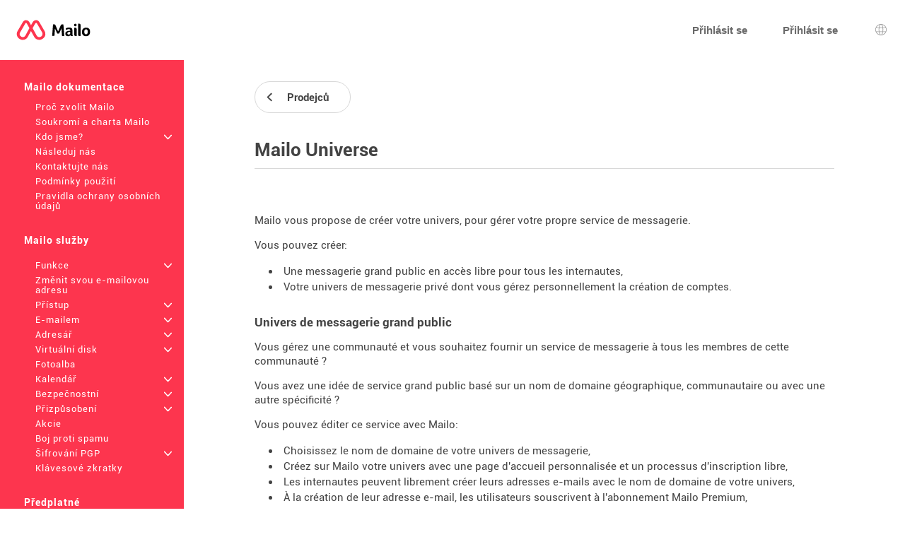

--- FILE ---
content_type: text/javascript; charset=UTF-8
request_url: https://pro.mailo.com/mailo/util/tools_js.php?sskin=default&appli=www&rand=1538742084
body_size: 206669
content:
if (!Element.prototype.matches)
    Element.prototype.matches = Element.prototype.msMatchesSelector ||
                                Element.prototype.webkitMatchesSelector;

if (!Element.prototype.closest)
    Element.prototype.closest = function(s) {
        var el = this;
        if (!document.documentElement.contains(el)) return null;
        do {
            if (el.matches(s)) return el;
            el = el.parentElement || el.parentNode;
        } while (el !== null && el.nodeType == 1);
        return null;
    };


!function(e,t){"object"==typeof exports&&"undefined"!=typeof module?t():"function"==typeof define&&define.amd?define(t):t()}(0,function(){"use strict";function e(e){var t=this.constructor;return this.then(function(n){return t.resolve(e()).then(function(){return n})},function(n){return t.resolve(e()).then(function(){return t.reject(n)})})}function t(e){return new this(function(t,n){function r(e,n){if(n&&("object"==typeof n||"function"==typeof n)){var f=n.then;if("function"==typeof f)return void f.call(n,function(t){r(e,t)},function(n){o[e]={status:"rejected",reason:n},0==--i&&t(o)})}o[e]={status:"fulfilled",value:n},0==--i&&t(o)}if(!e||"undefined"==typeof e.length)return n(new TypeError(typeof e+" "+e+" is not iterable(cannot read property Symbol(Symbol.iterator))"));var o=Array.prototype.slice.call(e);if(0===o.length)return t([]);for(var i=o.length,f=0;o.length>f;f++)r(f,o[f])})}function n(e,t){this.name="AggregateError",this.errors=e,this.message=t||""}function r(e){var t=this;return new t(function(r,o){if(!e||"undefined"==typeof e.length)return o(new TypeError("Promise.any accepts an array"));var i=Array.prototype.slice.call(e);if(0===i.length)return o();for(var f=[],u=0;i.length>u;u++)try{t.resolve(i[u]).then(r)["catch"](function(e){f.push(e),f.length===i.length&&o(new n(f,"All promises were rejected"))})}catch(c){o(c)}})}function o(e){return!(!e||"undefined"==typeof e.length)}function i(){}function f(e){if(!(this instanceof f))throw new TypeError("Promises must be constructed via new");if("function"!=typeof e)throw new TypeError("not a function");this._state=0,this._handled=!1,this._value=undefined,this._deferreds=[],s(e,this)}function u(e,t){for(;3===e._state;)e=e._value;0!==e._state?(e._handled=!0,f._immediateFn(function(){var n=1===e._state?t.onFulfilled:t.onRejected;if(null!==n){var r;try{r=n(e._value)}catch(o){return void a(t.promise,o)}c(t.promise,r)}else(1===e._state?c:a)(t.promise,e._value)})):e._deferreds.push(t)}function c(e,t){try{if(t===e)throw new TypeError("A promise cannot be resolved with itself.");if(t&&("object"==typeof t||"function"==typeof t)){var n=t.then;if(t instanceof f)return e._state=3,e._value=t,void l(e);if("function"==typeof n)return void s(function(e,t){return function(){e.apply(t,arguments)}}(n,t),e)}e._state=1,e._value=t,l(e)}catch(r){a(e,r)}}function a(e,t){e._state=2,e._value=t,l(e)}function l(e){2===e._state&&0===e._deferreds.length&&f._immediateFn(function(){e._handled||f._unhandledRejectionFn(e._value)});for(var t=0,n=e._deferreds.length;n>t;t++)u(e,e._deferreds[t]);e._deferreds=null}function s(e,t){var n=!1;try{e(function(e){n||(n=!0,c(t,e))},function(e){n||(n=!0,a(t,e))})}catch(r){if(n)return;n=!0,a(t,r)}}n.prototype=Error.prototype;var d=setTimeout;f.prototype["catch"]=function(e){return this.then(null,e)},f.prototype.then=function(e,t){var n=new this.constructor(i);return u(this,new function(e,t,n){this.onFulfilled="function"==typeof e?e:null,this.onRejected="function"==typeof t?t:null,this.promise=n}(e,t,n)),n},f.prototype["finally"]=e,f.all=function(e){return new f(function(t,n){function r(e,o){try{if(o&&("object"==typeof o||"function"==typeof o)){var u=o.then;if("function"==typeof u)return void u.call(o,function(t){r(e,t)},n)}i[e]=o,0==--f&&t(i)}catch(c){n(c)}}if(!o(e))return n(new TypeError("Promise.all accepts an array"));var i=Array.prototype.slice.call(e);if(0===i.length)return t([]);for(var f=i.length,u=0;i.length>u;u++)r(u,i[u])})},f.any=r,f.allSettled=t,f.resolve=function(e){return e&&"object"==typeof e&&e.constructor===f?e:new f(function(t){t(e)})},f.reject=function(e){return new f(function(t,n){n(e)})},f.race=function(e){return new f(function(t,n){if(!o(e))return n(new TypeError("Promise.race accepts an array"));for(var r=0,i=e.length;i>r;r++)f.resolve(e[r]).then(t,n)})},f._immediateFn="function"==typeof setImmediate&&function(e){setImmediate(e)}||function(e){d(e,0)},f._unhandledRejectionFn=function(e){void 0!==console&&console&&console.warn("Possible Unhandled Promise Rejection:",e)};var p=function(){if("undefined"!=typeof self)return self;if("undefined"!=typeof window)return window;if("undefined"!=typeof global)return global;throw Error("unable to locate global object")}();"function"!=typeof p.Promise?p.Promise=f:(p.Promise.prototype["finally"]||(p.Promise.prototype["finally"]=e),p.Promise.allSettled||(p.Promise.allSettled=t),p.Promise.any||(p.Promise.any=r))});




function ea_eval(f)
{
	try {
		if (typeof f==="function")
			f();
		else
			eval(f);
	} catch (e) {
		if (typeof f!=="string")
			return;
		var i=f.indexOf("<script ");
		if (i>0) {
			var s=f.substr(i);
			
			var i2=s.lastIndexOf("</"+"script>");
			if (i2>0) {
				var f2=f.substr(0,i).replace(/^\s+|\s+$/gm,"")+s.substr(i2+9).replace(/^\s+|\s+$/gm,"");
				try {
					eval(f2);

				} catch (e) {
					ea_alert("EVAL ERROR: "+e+" "+f);
				}

				return;
			}
		}
		ea_alert("EVAL UNKNOWN: "+e+" "+f);
		if (e.stack)
			ea_alert("STACK: "+e.stack);
	}
}
function ea_alert(t,warn)
{

	if (warn)
		ea_request("/mailo/util/log.php?warn=1","JS_WARN",null,new Array(t));
	else
		ea_request("/mailo/util/log.php","JS_ERROR",null,new Array(t));

}
function ea_warn(t)
{
	ea_alert(t,true);
}
function ea_getid_link(id,doc)
{
	var o=ea_getid(id,doc);
	while (o) {
		var t=o.getAttribute("ea_link");
		if (!t)
			break;
		o=ea_getid(t,o);
	}
	return o;
}
function ea_getid(id,doc)
{
	if (!id)
		return null;
	if (!doc)
		doc=document;
	if (doc.getElementById)
		return doc.getElementById(id);
	if (doc.querySelector&&id.indexOf(" ")==-1)
		try {
			var id_escaped=id.replace(new RegExp("\\.","g"),"\\.");
			var node=doc.querySelector("#"+id_escaped);
			return node;
		} catch (e) {console.error(e);}
	for(var i=0;i<doc.childNodes.length;i++) {
		if (doc.childNodes[i].id==id)
			return doc.childNodes[i];
		var elt=ea_getid(id,doc.childNodes[i]);
		if (elt)
			return elt;
	}
	return null;
}
function ea_getids(id,doc)
{
	if (!id)
		return null;
	if (!doc)
		doc=document;
	var res=new Array();
	for (var i=0;i<doc.childNodes.length;i++) {
		if (doc.childNodes[i].children&&(doc.childNodes[i].children.length>0)) {
			var tab=ea_getids(id,doc.childNodes[i]);
			if (tab)
				res=res.concat(tab);
		}
		if (doc.childNodes[i].id==id)
			res.push(doc.childNodes[i]);
	}
	return res;
}
function ea_getids_prefix(prefix,doc)
{
	if (!prefix)
		return null;
	if (!doc)
		doc=document;
	var res=new Array();
	for (var i=0;i<doc.childNodes.length;i++) {
		if (doc.childNodes[i].children) {
			var tab=ea_getids_prefix(prefix,doc.childNodes[i]);
			if (tab)
				res=res.concat(tab);
		}
		if (!doc.childNodes[i].id||(doc.childNodes[i].id==""))
			continue;
		if (doc.childNodes[i].id.substr(0,prefix.length)==prefix) {
			res.push(doc.childNodes[i]);
		}
	}
	return res;
}
function ea_getparent_id(o,id)
{
	while (o) {
		if (o.id&&(o.id==id))
			return o;
		o=o.parentNode;
	}
	return false;
}
function ea_getparent_prefix(o,prefix)
{
	if (!prefix)
		return null;
	while (o) {
		if (o.id&&(o.id.substr(0,prefix.length)==prefix))
			return o;
		o=o.parentNode;
	}
	return false;
}
function ea_getparent_class(o,c)
{
	while (o) {
		if (ea_elt_isclass(o,c))
			return o;
		o=o.parentNode;
	}
	return false;
}
var ea_js_stop_time=0;
function ea_js_stop()
{
	var d=new Date();
	ea_js_stop_time=Math.floor(d.getTime()/1000);
}
function ea_js_stopped()
{
	var d=new Date();
	return (ea_js_stop_time==Math.floor(d.getTime()/1000))
}
function ea_gettags(t,d)
{
	if (!t)
		return null;
	if (!d)
		d=document;
	return d.getElementsByTagName(t);
}
function ea_getclass(c,d)
{
	if (!c)
		return null;
	if (!d)
		d=document;
	return d.getElementsByClassName(c);
}
function ea_xhrinit()
{
	if (window.XMLHttpRequest)
		var obj=new XMLHttpRequest();
	else if (window.ActiveXObject)
		var obj=new ActiveXObject("Microsoft.XMLHTTP");
	else {
		alert("Your browser does not support AJAX requests");
		return false;
	}
	return obj;
}
function ea_xhrsend(obj,data,content_type)
{
	if ((content_type!=null)&&(content_type!=""))
		obj.setRequestHeader("Content-type",content_type);
	else if ((data!=null)&&(data!=""))
		obj.setRequestHeader("Content-type","application/x-www-form-urlencoded");
	obj.send(data);
}
function ea_block_uids(tag,id)
{
	elts=ea_gettags(tag);
	for(i=0;i<elts.length;i++)
		if (elts[i].id==id) {
			if (elts[i].style.display=="block")
				elts[i].style.display="none";
			else
				elts[i].style.display="block";
		}
}
function check_all(obj_check,input_name)
{
	for(i=0;i<obj_check.form.elements.length;i++)
		if ((obj_check.form.elements[i].name==input_name)||(obj_check.form.elements[i].name==obj_check.name))
			obj_check.form.elements[i].checked=obj_check.checked;
}
function ea_elt_create(container,tip,id)
{
	var elt=ea_getid(id);
	if (!elt) {
		elt=document.createElement(tip);
		elt.id=id;
		if (container==null)
			document.body.appendChild(elt);
		else
			container.appendChild(elt);
	}
	return elt;
}
function ea_elt_pos(elt)
{
 	var l=0;
	var t=0;
	var obj=elt;
	while (obj) {
		l+=obj.offsetLeft;
		t+=obj.offsetTop;
		obj=obj.offsetParent;
	}
	return [l,t];
}
function ea_elt_pos2(elt)
{
 	var l=0;
	var t=0;
	var obj=elt;
	while (obj) {
		if (ea_elt_getstyle(obj,"position")=="absolute")
			break;
		l+=obj.offsetLeft;
		t+=obj.offsetTop;
		obj=obj.offsetParent;
	}
	return [l,t];
}
function ea_elt_scroll(elt)
{
	if (!elt)
		return;
	var pos=ea_elt_pos(elt);
	var offset=pos[1];

	setTimeout(function(){ea_setscrolltop(offset);},50);
}
function ea_elt_scroll_id(id)
{
	ea_elt_scroll(ea_getid(id));
}
function ea_elt_mouse_pos(e,elt)
{
	var scrollX=0;
	var scrollY=0;
	var obj=elt;
	while (obj) {
		if (obj.scrollLeft)
			scrollX+=obj.scrollLeft;
		if (obj.scrollTop)
			scrollY+=obj.scrollTop;
		obj=obj.parentNode;
	}
	return [e.clientX+scrollX,e.clientY+scrollY];
}
function ea_elt_offset(obj)
{
	var x=0;
	var y=0;
	var o=obj;
	while (o) {
		if (o.scrollLeft)
			x+=o.scrollLeft;
		if (o.scrollTop)
			y+=o.scrollTop;
		o=o.parentNode;
	}
	return [x,y];
}
function ea_display_switch(id)
{
	var obj=ea_getid(id);
	if (!obj)
		return;
	if (obj.style.display=="none")
		obj.style.display="block";
	else
		obj.style.display="none";
}
function ea_elt_display_all(id,d,v)
{
	for(var i=0;;i++) {
		var obj=ea_getid(id+"_"+i);
		if (!obj)
			return;
		ea_elt_display(obj,d,v);
	}
}
function ea_elt_display_id(id,d,v)
{
	ea_elt_display(ea_getid(id),d,v);
}
function ea_elt_display(elt,d,v)
{
	if (!elt)
		return;
	if (d==true) {
		if (elt.nodeName=="TR")
			d="table-row";
		else if (elt.nodeName=="TD")
			d="table-cell";
		else
			d="block";
	} else if (d==false)
		d="none";
	if (v==true)
		v="visible";
	else if (v==false)
		v="hidden";
	if (d!=null)
		elt.style.display=d;
	if (v!=null)
		elt.style.visibility=v;
}
function ea_elts_empty_id()
{
	var elts=arguments;
	for (i=0;i<elts.length;i++)
		ea_elt_empty_id(elts[i]);
}
function ea_elt_empty_id(id)
{
	ea_elt_empty(ea_getid(id));
}
function ea_elt_empty(elt)
{
	if (!elt)
		return;
	elt.innerHTML="";
}
function ea_elt_fade_out(elt)
{
	if (!elt)
		return;
	elt.style.opacity=1;
	elt.setAttribute("ea_fade","1");

	(function fade_out() {
		var val=Math.round(parseFloat(elt.style.opacity)*100);
		val-=10;
		if (val<=0) {
			elt.style.display="none";
			elt.style.opacity=0;
			elt.removeAttribute("ea_fade");
		} else {
			ea_opacity(elt,val);
			setTimeout(fade_out,50);
		}
	})();
}
function ea_elt_fade_in(elt,display)
{
	if (!elt)
		return;
	if (!display)
		display="block";
	if ((ea_elt_getstyle(elt,"display")==display)&&(ea_elt_getstyle(elt,"visibility")=="visible"))
		return;
	if (elt.getAttribute("ea_fade")) {
		setTimeout((function(e,d) {
			return function() {
				ea_elt_fade_in(e,d)
			}
		})(elt,display),100);
		return;
	}
	elt.style.opacity=0;
	elt.style.display=display;
	elt.style.visibility="visible";
	elt.setAttribute("ea_fade","1");

	(function fade_in() {
		var val=Math.round(parseFloat(elt.style.opacity)*100);
		val+=10;
		if (!(val>100)) {
			ea_opacity(elt,val);
			setTimeout(fade_in,50);
		} else {
			elt.style.opacity=1;
			elt.removeAttribute("ea_fade");
		}
	})();
}
function ea_elt_get_from_event(event)
{
	if (!event)
		event=window.event;
	if (event.target)
		var elt=event.target;
	else if (event.srcElement)
		var elt=event.srcElement;
	if (elt&&(elt.nodeType==3))
		elt=elt.parentNode;
	return elt;
}
function ea_elt_getstyle_int(div,prop)
{
	var s=ea_elt_getstyle(div,prop);
	val=parseInt(s);
	if (isNaN(val))
		return 0;
	return val;
}
function ea_elt_getstyle(div,prop)
{
	try {
		var val=div.currentStyle[prop];
	} catch (e) {
		var s=prop.replace("T","-t");
		s=s.replace("B","-b");
		s=s.replace("I","-i");
		s=s.replace("L","-l");
		s=s.replace("R","-r");
		s=s.replace("W","-w");
		try {
			val=document.defaultView.getComputedStyle(div,"").getPropertyValue(s);
		} catch (e) {
			val=0;
		}
	}
	return val;
}
function ea_parent_getclass(elt,tag)
{
	var obj=ea_getparent(elt,tag);
	if (obj)
		return obj.className;
	return "";
}
function ea_parent_setclass(elt,tag,cl)
{
	var obj=ea_getparent(elt,tag);
	if (obj)
		obj.className=cl;
}
function ea_elt_class_modif(elt,cl_add,cl_del)
{
	if (!elt)
		return false;
	if (!cl_add)
		cl_add="";
	if (!cl_del)
		cl_del="";
	var cl="";
	if (elt.className) {
		var tab=elt.className.split(" ");
		if (tab&&(tab.length>0)) {
			for (var i=0;i<tab.length;i++) {
				if (tab[i]==cl_del)
					continue;
				if (tab[i]==cl_add)
					cl_add="";
				if (cl!="")
					cl+=" ";
				cl+=tab[i];
			}
		}
	}
	if (cl_add!="") {
		if (cl!="")
			cl+=" ";
		cl+=cl_add;
	}
	elt.className=cl;
	return true;
}
function ea_elt_isclass(o,c)
{
	if (o&&o.className) {
		var tb=o.className.split(" ");
		if (tb&&(tb.length>0))
			return (tb.indexOf(c)>=0)?true:false;
	}
	return false;
}
function ea_elt_addclass(elt,cl)
{
	return ea_elt_class_modif(elt,cl,"");
}
function ea_elt_removeclass(elt,cl)
{
	return ea_elt_class_modif(elt,"",cl);
}
function ea_elt_addclass_id(id,cl)
{
	return ea_elt_class_modif(ea_getid(id),cl,"");
}
function ea_elt_removeclass_id(id,cl)
{
	return ea_elt_class_modif(ea_getid(id),"",cl);
}
function ea_elt_winsize()
{
	var size=new Array();
	size[0]=document.documentElement.clientWidth;
	size[1]=document.documentElement.clientHeight;
	return size;
}
function ea_elt_insize(div)
{
	var size=new Array();
	if (div) {
		size[0]=div.clientWidth-ea_elt_getstyle_int(div,"paddingLeft")-ea_elt_getstyle_int(div,"paddingRight");
		size[1]=div.clientHeight-ea_elt_getstyle_int(div,"paddingTop")-ea_elt_getstyle_int(div,"paddingBottom");
	} else {
		size[0]=window.innerWidth;
		size[1]=window.innerHeight;
	}
	return size;
}
function ea_elt_width_visible(div)
{
	if (!div)
		return;

	return Math.ceil(div.offsetWidth);
}
function ea_elt_width(div)
{
	if (!div)
		return;

	if (div.scrollWidth>div.offsetWidth) {
		var w=Math.ceil(div.scrollWidth)+Math.ceil(ea_elt_getstyle_int(div,"borderLeftWidth"))+Math.ceil(ea_elt_getstyle_int(div,"borderRightWidth"));
	} else
		var w=Math.ceil(div.offsetWidth);
	return w;
}
function ea_elt_height(div)
{
	if (!div)
		return;

	if (div.scrollHeight>div.offsetHeight) {
		var h=Math.ceil(div.scrollHeight)+Math.ceil(ea_elt_getstyle_int(div,"borderTopWidth"))+Math.ceil(ea_elt_getstyle_int(div,"borderBottomWidth"));
	} else
		var h=Math.ceil(div.offsetHeight);
	if (isNaN(h))
		return 0;
	return h;
}
function ea_elt_width_full(div)
{
	return ea_elt_width(div)+Math.ceil(ea_elt_getstyle_int(div,"marginLeft"))+Math.ceil(ea_elt_getstyle_int(div,"marginRight"));
}
function ea_elt_height_full(div)
{
	return ea_elt_height(div)+Math.ceil(ea_elt_getstyle_int(div,"marginBottom"))+Math.ceil(ea_elt_getstyle_int(div,"marginTop"));
}
function ea_setif_height(div,val)
{
	if (!div)
		return;
	if (div.ea_h||(ea_elt_getcss_int(div,"height")==0)) {
		ea_set_height(div,val);
		div.ea_h=val;
	}
}
function ea_setif_width(div,val,percent)
{
	if (!div)
		return;
	if (div.ea_w||(ea_elt_getcss_int(div,"width")==0)) {
		ea_set_width(div,val);
		div.ea_w=val;
	}
}
function ea_set_width(div,val)
{
	if (!div)
		return;
	if (ea_elt_getstyle(div,"box-sizing")!="border-box")
		val-=(Math.ceil(ea_elt_getstyle_int(div,"borderLeftWidth"))+Math.ceil(ea_elt_getstyle_int(div,"borderRightWidth"))+Math.ceil(ea_elt_getstyle_int(div,"paddingLeft"))+Math.ceil(ea_elt_getstyle_int(div,"paddingRight")));
	if (val<0)
		val=0;
	div.style.width=Math.floor(val)+"px";
}
function ea_set_height(div,val)
{
	if (!div)
		return;
	if (ea_elt_getstyle(div,"box-sizing")!="border-box")
		val-=(Math.ceil(ea_elt_getstyle_int(div,"borderTopWidth"))+Math.ceil(ea_elt_getstyle_int(div,"borderBottomWidth"))+Math.ceil(ea_elt_getstyle_int(div,"paddingTop"))+Math.ceil(ea_elt_getstyle_int(div,"paddingBottom")));
	if (val<0)
		val=0;
	div.style.height=Math.floor(val)+"px";
}
function ea_set_width_full(div,val)
{
	val-=(Math.ceil(ea_elt_getstyle_int(div,"marginLeft"))+Math.ceil(ea_elt_getstyle_int(div,"marginRight")));
	ea_set_width(div,val);
}
function ea_set_height_full(div,val)
{
	val-=(Math.ceil(ea_elt_getstyle_int(div,"marginBottom"))+Math.ceil(ea_elt_getstyle_int(div,"marginTop")));
	ea_set_height(div,val);
}
function ea_js_log_elt(id)
{
	var div=ea_getid(id);
	ea_js_log(id+":top="+div.style.top+",left="+div.style.left+",height="+ea_elt_height(div)+",width="+ea_elt_width(div));
	ea_js_log("H="+div.style.height+",W="+div.style.width);
}
function ea_js_log(txt)
{

}
function ea_radio_set(elt,name,val)
{
	list=document.getElementsByTagName("input");
	for (i=0;i<list.length;i++) {
		if (list[i].name==name)
			list[i].value=val;
		if (list[i].name.substr(0,name.length+1)==name+"_")
			if (list[i]!=elt)
				list[i].className="cl_radio_inactive";
	}
	elt.className="cl_radio_active";
	return false;
}
function ea_elts_height(tb,set1,set2)
{
	var	height=0;
	for(var i=0;i<tb.length;i++) {
		var obj=ea_getid(tb[i]);
		if (obj) {
			if (set1!=false)
				obj.style.height=set1;
			var h=ea_elt_height_full(obj);
			if (set2)
				ea_set_height_full(obj,h);
			height+=h;
		}
	}
	return height;
}
function ea_elt_fill_height(elt)
{
	var sizes=ea_elt_winsize();
	var dim=elt.getBoundingClientRect();	
	var otherHeight=0;
	if (arguments.length>1) {
		for (var i=1;i<arguments.length;i++) {
			if (typeof arguments[i] == "string")
				var obj=ea_getid(arguments[i]);
			else
				var obj=arguments[i];
			if (obj) {
				var dim2=obj.getBoundingClientRect();
				otherHeight+=dim2.height;
			}
		}
	}
	var height=sizes[1]-dim.top-otherHeight;
	elt.style.height=height+"px";
	elt.style.minHeight=height+"px";
}
function ea_elts_fill_height()
{
	var div_in=ea_getid("div_IN");
	if (!div_in)
		return false;
	var elts=ea_getclass("cl_fill_height",div_in);
	for (var i=0;i<elts.length;i++)
		ea_elt_fill_height(elts[i]);
}
function ea_wait_process(wait)
{
	ea_elt_display_id("wait_LINK",wait,wait);
	obj=ea_getid("wait_ICON");
	if (obj) {
		if (wait==true)
			obj.style.visibility="visible";
		else
			obj.style.visibility="hidden";
	}
}
function ea_focus_save(id)
{
	var elt=ea_getid(id);
	if (!elt)
		return;
	if (elt.tagName=="IFRAME")
		elt.contentWindow.focus();
}
function ea_focus_restore(id)
{
	var elt=ea_getid(id);
	if (elt) {
//	console.log(elt);
		if (elt.tagName=="IFRAME") {
//		console.log("iframe")
			//setTimeout(() => {
				elt.contentWindow.focus()
			//},100)
		}
	}
}
function ea_focus(id)
{
	var elt=ea_getid(id);
	if (elt)
		ea_elt_focus(elt);
}
function ea_elt_focus(elt,end)
{
	var t=elt.getAttribute("ea_link");
	if (t) {
		elt=ea_getid_link(t,elt);
		if (!elt)
			return;
	}
	if (!end)
		end=false;
	if (elt.tagName=="IFRAME") {
		setTimeout(function(){elt.contentWindow.focus();},200);
		return;
	}
	try {
  		elt.focus();
		if (elt.tagName=="TEXTAREA") {
			if (elt.setSelectionRange) {
				elt.setSelectionRange(0,0);
				if (end)
					elt.setSelectionRange(elt.value.length,elt.value.length);
			} else if (document.selection) {
				var range=elt.createTextRange();
				range.moveStart("character",1);
				range.moveEnd("character",-elt.value.length+1);
				if (end) {
					range.moveStart("character",elt.value.length);
					range.moveEnd("character",1);
				}
				range.select();
			}
		}
	} catch (e) {}
}
function ea_addslashes(str)
{
	if (str && typeof str=="string")
		return str.replace(/\\/g,"\\\\").replace(/'/g,"\\'").replace(/\"/g,"\\\"");
	else
		return str;
}
function ea_htmlspecialchars(str)
{
	if (str && typeof str=="string")
		return str.replace(/&/g,"&amp;").replace(/\"/g,"&quot;").replace(/</g,"&lt;").replace(/>/g,"&gt;");
	else
		return str;
}
function ea_setcss(cl,info,val)
{
	for (var i=0;i<document.styleSheets.length;i++) {
		try {
			if (!document.styleSheets[i].cssRules)
				continue;
		} catch (e) {
			continue;
		}
		for (var j=0;j<document.styleSheets[i].cssRules.length;j++)
			if (document.styleSheets[i].cssRules[j].selectorText==cl) {
				document.styleSheets[i].cssRules[j].style[info]=val;
				return true;
			}
	}
	return false;
}
function ea_elt_getcss(div,info)
{
	var val=div.style[info];
	if ((val!=null)&&(val!="")&&(val!="undefined"))
		return val;
	var id="#"+div.id;
	var found="";
	for (var i=0;i<document.styleSheets.length;i++) {
		if (document.styleSheets[i].href&&(document.styleSheets[i].href.indexOf("://")!=-1)&&(document.styleSheets[i].href.indexOf("pro.mailo.com")==-1))
			continue;
		if (!document.styleSheets[i].cssRules)
			continue;
		for (var j=0;j<document.styleSheets[i].cssRules.length;j++)
			if (document.styleSheets[i].cssRules[j].selectorText==id) {
				val=document.styleSheets[i].cssRules[j].style[info];
				if ((val!=null)&&(val!="")&&(val!="undefined"))
					found=val;
			}
	}
	return found;
}
function ea_elt_getcss_int(div,prop)
{
	try {
		var s=ea_elt_getcss(div,prop);
	} catch (e) {
		return 0;
	}
	val=parseInt(s);
	if (isNaN(val))
		return 0;
	return val;
}
function ea_prevent_selection(e)
{
	return true;
}
function ea_opacity(elt,val)
{
	if (elt) {
		elt.style.opacity=val/100;
	}
}
function ea_opacity_id(id,val)
{
	var obj=ea_getid(id);
	if (obj)
		ea_opacity(obj,val);
}
function ea_form_setval(form,elt,value)
{
	for (var i=0;i<form.elements.length;i++)
		if (form.elements[i].name==elt) {
			ea_elt_setval(form.elements[i],value);
			return;
		}
}
function ea_form_getval(form,elt)
{
	for (var i=0;i<form.elements.length;i++)
		if (form.elements[i].name==elt)
			return ea_elt_getval(form.elements[i]);
}
function ea_id_setval(id,value)
{
	ea_elt_setval(ea_getid(id),value);
}
function ea_elt_setval(elt,value)
{
	if (!elt)
		return;
	if ((elt.type=="hidden")||ea_is_input_text(elt)||(elt.type=="textarea")||(elt.type=="password")) {
		elt.value=value;
		return;
	}
	if (elt.type=="select-one")
		for(i=0;i<elt.options.length;i++)
			if (elt.options[i].value==value) {
				elt.selectedIndex=i;
				return;
			}
	if (elt.type=="checkbox") {
		if ((value==true)||(value==1)||(value==elt.value))
			elt.checked=true;
		else
			elt.checked=false;
	}
	if ((elt.nodeName=="SPAN")||(elt.nodeName=="DIV")||(elt.nodeName=="TD")||(elt.nodeName=="TH")) {
		elt.innerHTML=value;
		return;
	}
}
function ea_id_getval(id)
{
	return ea_elt_getval(ea_getid(id));
}
function ea_elt_getval(elt)
{
	if (elt) {
		if ((elt.type=="hidden")||ea_is_input_text(elt)||(elt.type=="textarea")||(elt.type=="password"))
			return elt.value;
		if (elt.type=="select-one")
			return elt.options[elt.selectedIndex].value;
	}
	return "";
}
function ea_id_setval_all(id,value)
{
	ea_elt_setval(ea_getid(id),value);
	for(var i=0;;i++) {
		var obj=ea_getid(id+"_"+i);
		if (!obj)
			return;
		ea_elt_setval(obj,value);
	}
}
function ea_id_domain_select(id,elt)
{
	if (elt.options[elt.selectedIndex].value!="other")
		return ea_id_setval_all(id,elt.value);
	ea_id_setval_all(id,"");	
	ea_elt_display(elt.parentNode,false,false);
	obj=ea_getid("id_domain_other",ea_getform(elt));
	if (obj) {
		obj.setAttribute("required","true");
		ea_elt_display(obj,"inline",true);
	}
	ea_elt_focus(obj);
}

function ea_date(y,m,d,h,mn)
{
	if (m<10)
		var m0="0"+m;
	else
		var m0=m;
	if (d<10)
		var d0="0"+d;
	else
		var d0=d;
	if (mn<10)
		var mn0="0"+mn;
	else
		var mn0=mn;
	var s=m0+"/"+d0+"/"+y;
	if (h<12) {
		if (h<10)
			var h0="0"+h;
		else
			var h0=h;
		s+=" "+h0+":"+mn0+" am";
	} else {
		h-=12;
		if (h<10)
			var h0="0"+h;
		else
			var h0=h;
		s+=" "+h0+":"+mn0+" pm";
	}
	return s;
}
function ea_setclock()
{
	ea_setclock_1();
	var timeout=60000;
	var d=new Date();
	var s=d.getSeconds();
	if (s!=0)
		timeout=(60-s)*1000;
	setTimeout(function(){ea_setclock();},timeout);
}
function ea_setclock_1()
{
	var obj_hour=ea_getid("id_hour");
	var obj_date=ea_getid("id_date");
	if (!obj_hour&&!obj_date)
		return;
	var d=new Date();
	var day_id=d.getDay();
	var month_id=d.getMonth();
	var month=month_id+1;
	if (month<10)
		month="0"+eval(month_id+1);
	var yyyy=d.getFullYear();
	var yy=yyyy%100;
	if (yy<10)
		yy="0"+yy;
	var tab_day=new Array('Sunday','Monday','Tuesday','Wednesday','Thursday','Friday','Saturday');
	var tab_month=new Array('January','February','March','April','May','June','July','August','September','October','November','December');
	if (obj_hour) {
		obj_hour.innerHTML="";

	}
	if (obj_date) {
		obj_date.innerHTML="";

	}
}
function ea_elt_change_name(id,name)
{
	var obj=ea_getid(id);
	if (obj&&(obj.name))
		obj.name=name;
	else {
		var elts=document.getElementsByName(id);
		for (var i=elts.length-1;i>=0;i--)
			elts[i].name=name;
	}
}
function ea_select_all(id)
{
	var obj=ea_getid(id);
	if (obj) {
		if (obj.checked)
			obj.checked=false;
		else
			obj.checked=true;
		obj.onclick();
	}
}
function ea_display_1block(elt,block,label,cl1,cl2)
{
	var i=1;
	while (1) {
		var obj=ea_getid(block+i);
		if (!obj)
			break;
		ea_elt_display(obj,false,false);
		var obj=ea_getid(label+i);
		if (obj) {
			if (i==elt)
				obj.className=cl1;
			else
				obj.className=cl2;
		}
		i++;
	}
	ea_elt_display_id(block+elt,true,true);
}
function ea_swap(id1,id2)
{
	var obj1=ea_getid(id1);
	var obj2=ea_getid(id2);
	if (obj1 && obj2 && (obj1.type==obj2.type)) {
		if ((obj1.type=="hidden")||ea_is_input_text(obj1)||(obj1.type=="textarea")||(obj1.type=="password")) {
			var tmp=obj1.value;
			ea_id_setval(id1,obj2.value);
			ea_id_setval(id2,tmp);
		} else if (obj1.type=="select-one") {
			tmp=obj1.options[obj1.selectedIndex].value;
			for (i=0;i<obj1.options.length;i++) {
				if (obj1.options[i].value==obj2.options[obj2.selectedIndex].value) {
					obj1.selectedIndex=i;
					break;
				}
			}
			for (i=0;i<obj2.options.length;i++) {
				if (obj2.options[i].value==tmp) {
					obj2.selectedIndex=i;
					break;
				}
			}
		}
	}
}
function ea_textarea_size(elt,min,max)
{
	if (!elt||(elt.type!="textarea"))
		return;
	var m=0;
	if (elt.value!="") {
		var c=elt.clientHeight;
		while (elt.scrollHeight>elt.clientHeight) {
			if ((max>0)&&(elt.rows>=max))
				break;
			(elt.rows)++;
			m=1;
			//if (elt.clientHeight<=c)
			if (elt.rows > 1000)
				break;
			c=elt.clientHeight;
		}
	}
	if (m==1)
		ea_screen_adjust_in();
}
function ea_elt_sound(id,file)
{
	var o=ea_getid(id);
	if (o) {
		if (o.tagName.toLowerCase()=="bgsound") {
			o.src=file;
		} else if (o.tagName.toLowerCase()=="source") {
			o.src=file;
			o.parentNode.load();
			o.parentNode.play();
		} else if (o.tagName.toLowerCase()=="object") {
			if (o.type=="audio/mpeg") {
				o.data=file;
			} else if (obj.type=="application/x-shockwave-flash") {
				o.dewset(file);
				o.dewplay();
			}
		}
	}
}
function ea_icon_doc(filename)
{
	var pt=filename.lastIndexOf(".");
	var ext=filename.substr(pt);
	var src="";
	var alt="";
	if (ext==".txt") {
		src="https://images.mailo.com/img-20251203/mailo/en/include/default/doctype/icon_doc_txt.png";
		alt="txt";
	} else if ((ext==".doc")||(ext==".docx")||(ext==".pages")||(ext==".odt")) {
		src="https://images.mailo.com/img-20251203/mailo/en/include/default/doctype/icon_doc_doc.png";
		alt="doc";
	} else if ((ext==".xls")||(ext==".xlsx")||(ext==".numbers")||(ext==".ods")) {
		src="https://images.mailo.com/img-20251203/mailo/en/include/default/doctype/icon_doc_xls.png";
		alt="xls";
	} else if (ext==".pdf") {
		src="https://images.mailo.com/img-20251203/mailo/en/include/default/doctype/icon_doc_pdf.png";
		alt="pdf";
	} else if ((ext==".gif")||(ext==".jpg")||(ext==".jpeg")||(ext==".tiff")||(ext==".psp")||(ext==".psd")||(ext==".ico")||(ext==".png")) {
		src="https://images.mailo.com/img-20251203/mailo/en/include/default/doctype/icon_doc_img.png";
		alt="png";
	} else if ((ext==".au")||(ext==".vid")||(ext==".avi")||(ext==".mpg")||(ext==".mpeg")||(ext==".wmv")||(ext==".ram")) {
		src="https://images.mailo.com/img-20251203/mailo/en/include/default/doctype/icon_doc_vid.png";
		alt="vid";
	} else if ((ext==".wav")||(ext==".mp3")||(ext==".aif")||(ext==".al")) {
		src="https://images.mailo.com/img-20251203/mailo/en/include/default/doctype/icon_doc_snd.png";
		alt="wav";
	} else if ((ext==".zip")||(ext==".z")||(ext==".gz")||(ext==".tar")||(ext==".rar")) {
		src="https://images.mailo.com/img-20251203/mailo/en/include/default/doctype/icon_doc_zip.png";
		alt="zip";
	} else if ((ext==".ppt")||(ext==".pptx")||(ext==".key")||(ext==".odp")) {
		src="https://images.mailo.com/img-20251203/mailo/en/include/default/doctype/icon_doc_ppt.png";
		alt="ppt";
	} else if (ext==".pps") {
		src="https://images.mailo.com/img-20251203/mailo/en/include/default/doctype/icon_doc_pps.png";
		alt="pps";
	} else if ((ext==".exe")||(ext==".bat")) {
		src="https://images.mailo.com/img-20251203/mailo/en/include/default/doctype/icon_doc_exe.png";
		alt="exe";
	} else if ((ext==".html")||(ext==".htm")) {
		src="https://images.mailo.com/img-20251203/mailo/en/include/default/doctype/icon_doc_html.png";
		alt="html";
	} else if (ext==".chm") {
		src="https://images.mailo.com/img-20251203/mailo/en/include/default/doctype/icon_doc_hlp.png";
		alt="hlp";
	} else {
		src="https://images.mailo.com/img-20251203/mailo/en/include/default/doctype/icon_doc.png";
		alt="";
	}
	return html="<img src=\""+ea_htmlspecialchars(src)+"\" alt=\""+ea_htmlspecialchars(alt)+"\" border=\"0\" style=\"vertical-align: middle\" />";
}
function ea_get_dom_line_start(refNode)
{
	var node=refNode.previousSibling;
	while (node) {
		if ((node.nodeName=="BR")||(node.nodeName=="P")||(node.nodeName=="DIV"))
			break;
		node=node.previousSibling;
	}
	return node;
}
function ea_get_dom_line_end(nodeRef)
{
	var node=nodeRef.nextSibling;
	while (node) {
		if ((node.nodeName=="BR")||(node.nodeName=="P")||(node.nodeName=="DIV"))
			break;
		node=node.nextSibling;
	}
	return node;
}
function ea_url_addparam(url,param)
{
	if (url.indexOf("?")>0)
		url=url.concat("&");
	else
		url=url.concat("?");
	return url.concat(param);
}
function ea_url_delparam(url,param)
{
	var ret="";
	var question_mark=url.indexOf("?");
	if (question_mark==-1)
		return url;
	var part1=url.substring(0,question_mark);
	var part2=url.substring(question_mark+1);
	var params=part2.split("&");
	for (var i=params.length-1;i>=0;i--) {
		if (params[i].indexOf(param+"=")==0)
			params.splice(i,1);
	}
	return part1.concat("?",params.join("&"));
}
function ea_rmchild_id(parent_id,child_id)
{
	var p=ea_getid(parent_id);
	if (!p)
		return;
	var c=ea_getid(child_id);
	if (!c)
		return;
	p.removeChild(c);
}
function ea_isnum(s)
{
	if (parseFloat(s))
		return true;
	return false;
}
function ea_isatom(buf)
{
	var len=buf.length;
	if (len==0)
		return false;
	var car="()<>@,;:\\\".[]";
	for (var i=0; i<len; i++) {
		if ((buf.charCodeAt(i)<33)||(buf.charCodeAt(i)>126))
			return false;
		for (var j=0; j<car.length; j++)
			if (buf[i]==car[j])
				return false;
	}
	return true;
}
function ea_format(format, buf)
{
	switch (format) {
	case "ename":
		while (1) {
			pos=buf.indexOf(".");
			if (pos!=-1) {
				if (ea_isatom(buf.substr(0,pos))==false)
					return false;
				buf=buf.substr(pos+1);
				continue;
			}
			return (ea_isatom(buf));
		}
	case "alpha":
		var len=buf.length;
		for (var i=0; i<len; i++) {
			if (((buf[i]<"a")||(buf[i]>"z"))&&((buf[i]<"A")||(buf[i]>"Z"))&&(buf[i]!=" "))
				return false;
		}
		return true;
	case "alphanum":
		var len=buf.length;
		for (var i=0; i<len; i++) {
			if (((buf[i]<"a")||(buf[i]>"z"))&&((buf[i]<"A")||(buf[i]>"Z"))&&(buf[i]!=" ")&&((buf[i]<"0")||(buf[i]>"9")))
				return false;
		}
		return true;
	case "integer":
		if ((buf[0]=="+")||(buf[0]=="-")) {
			if (buf.length==1)
				return false;
			buf=buf.substr(1);
			/* no break */
		}
	case "numeric":
		var len=buf.length;
		for (var i=0; i<len; i++) {
			if ((buf[i]<"0")||(buf[i]>"9"))
				return false;
		}
		return true;
	case "float":
		if ((buf[0]=="+")||(buf[0]=="-")) {
			if (buf.length==1)
				return false;
			buf=buf.substr(1);
		}
		var nb=0;
		var len=buf.length;
		for (var i=0; i<len; i++) {
			if ((buf[i]<"0")||(buf[i]>"9")) {
				if (buf[i]!=".")
					return false;
				nb++;
				if (nb>1)
					return false;
			}
		}
		return true;
	case "email":
		var i=buf.indexOf("@");
		if ((i<=0)||(i>buf.length-4))
			return false;
		return true;
	}
}
function ea_sleep(sec,fct)
{
	if (!fct)
		fct="null";
	setTimeout(fct,sec*1000);
}
var ea_g_radio_info="";
function ea_radio_info(val)
{
	if (ea_g_radio_info!="")
		ea_elt_display_id(ea_g_radio_info,false,false);
	ea_g_radio_info="id_radio_info_"+val;
	ea_elt_display_id(ea_g_radio_info,true,true);
}
function ea_scrolltop()
{
	if (typeof(window.pageYOffset)==="number")
		return window.pageYOffset;
	if (document.body && typeof(document.body.scrollTop)=="number")
		return document.body.scrollTop;
	if (document.documentElement && document.documentElement.scrollTop)
		return document.documentElement.scrollTop;
	return 0;
}
function ea_setscrolltop(val)
{
	if (document.body && typeof(document.body.scrollTop)=="number")
		document.body.scrollTop=val;
	if (typeof(window.pageYOffset)==="number")
		window.pageYOffset=val;
	if (document.documentElement && document.documentElement.scrollTop)
		document.documentElement.scrollTop=val;
}
function ea_scrollleft()
{
	if (typeof(window.pageXOffset)==="number")
		return window.pageXOffset;
	if (document.body && typeof(document.body.scrollLeft)=="number")
		return document.body.scrollLeft;
	if (document.documentElement && document.documentElement.scrollLeft)
		return document.documentElement.scrollLeft;
	return 0;
}
function ea_height_adjust(o)
{
	if (o) {
		var h=o.scrollHeight;
		if (h)
			o.style.height=h+"px";
	}   
}
function ea_elt_getchildren(elt,tagname,depth,tab)
{
	var children=elt.children;
	for (var i=0;i<children.length;i++) {
		if (children[i].tagName==tagname)
			tab.push(children[i]);
		if (depth>0)
			ea_elt_getchildren(children[i],tagname,depth-1,tab);
	}
}
function ea_trim(s)
{
	return s.replace(/^\s+|\s+$/gm,"");
}
function ea_capitalize(s)
{
	return s.charAt(0).toUpperCase()+s.slice(1)
}
function ea_getparent(elt,type)
{
	var obj=elt;
	while (obj) {
		if (obj.tagName)
			if (obj.tagName.toUpperCase()==type.toUpperCase())
				return obj;
		if (obj.getAttribute) {
			var ea_type=obj.getAttribute("ea_type");
			if (ea_type)
				if (ea_type.toUpperCase()==type.toUpperCase())
					return obj;
		}
		obj=obj.parentNode;
	}
	return null;
}
function ea_decode_output(data,level)
{
	if (data.substr(0,15).indexOf("<!DOCTYPE ")!=-1)
		return data;
	var c;
	var i=0;
	var output="";
	do {
		c=data.charAt(i++);
		switch(c){
		case "=":
			c="I";
			break;
		case "I":
			c="=";
			break;
		case "\"":
			c="A";
			break;
		case "A":
			c="\"";
			break;
		case " ":
			c="E";
			break;
		case "E":
			c=" ";
			break;
		case "(":
			c="a";
			break;
		case "a":
			c="(";
			break;
		case "'":
			c="s";
			break;
		case "s":
			c="'";
			break;
		case "<":
			c="S";
			break;
		case "S":
			c="<";
			break;
		case "\n":
			c="z";
			break;
		case "z":
			c="\n";
			break;
		case "/":
			c="c";
			break;
		case "c":
			c="/";
			break;
		}
		output+=c;
	} while (i<data.length);
	return output;
}
function ea_utf8_encode(s) {
	var txt="";
	for (var n=0;n<s.length;n++) {
		var c=s.charCodeAt(n);
		if (c<128) {
			txt+=String.fromCharCode(c);
		} else if((c>127)&&(c<2048)) {
			txt+=String.fromCharCode((c>>6)|192);
			txt+=String.fromCharCode((c&63)|128);
		} else {
			txt+=String.fromCharCode((c>>12)|224);
			txt+=String.fromCharCode(((c>>6)&63)|128);
			txt+=String.fromCharCode((c&63)|128);
		}
	}
	return txt;
}
function ea_utf8_decode(s) {
	var txt="";
	for (var n=0;n<s.length;n++) {
		var c=s.charCodeAt(n);
		if (c<128) {
			txt+=String.fromCharCode(c);
		} else {
			n++;
			var c1=s.charCodeAt(n);
			if ((c1&64)==0) {
				txt+=String.fromCharCode((c&63)*64+(c1&63));
			} else {
				n++;
				var c2=s.charCodeAt(n);
				txt+=String.fromCharCode((c&63)*64*64+(c1&63)*64+(c2&63));
			}
		}
	}
	return txt;
}
function ea_base64_encode(data) {
	var output="";
	var chr1,chr2,chr3,enc1,enc2,enc3,enc4;
	var i=0;
	var keyStr="ABCDEFGHIJKLMNOPQRSTUVWXYZabcdefghijklmnopqrstuvwxyz0123456789+/=";
	data=ea_utf8_encode(data);
	while (i<data.length) {
		chr1=data.charCodeAt(i++);
		chr2=data.charCodeAt(i++);
		chr3=data.charCodeAt(i++);
		enc1=chr1>>2;
		enc2=((chr1&3)<<4)|(chr2>>4);
		enc3=((chr2&15)<<2)|(chr3>>6);
		enc4=chr3&63;
		if (isNaN(chr2)) {
			enc3=enc4=64;
		} else if (isNaN(chr3)) {
			enc4=64;
		}
		output = output+keyStr.charAt(enc1)+keyStr.charAt(enc2)+keyStr.charAt(enc3)+keyStr.charAt(enc4);
	}
	return output;
}
function ea_base64_decode(data)
{
	var b64="ABCDEFGHIJKLMNOPQRSTUVWXYZabcdefghijklmnopqrstuvwxyz0123456789+/=";
	var output,c1,c2,c3,enc1,enc2,enc3,enc4;
	var i=0;
	output="";
	data=data.replace(/[^A-Za-z0-9\+\/\=]/g,"");
	do {
		enc1=b64.indexOf(data.charAt(i++));
		enc2=b64.indexOf(data.charAt(i++));
		enc3=b64.indexOf(data.charAt(i++));
		enc4=b64.indexOf(data.charAt(i++));
		c1=(enc1<<2)|(enc2>>4);
		c2=((enc2&15)<<4)|(enc3>>2);
		c3=((enc3&3)<<6)|enc4;
		output+=String.fromCharCode(c1);
		if (enc3!=64)
			output+=String.fromCharCode(c2);
		if (enc4!=64)
			output+=String.fromCharCode(c3);
	} while (i<data.length);
	output=ea_utf8_decode(output);
	return output;
}
function ea_elt_getfirstchild(doc) {
	var elt=null;
	var child=doc.firstChild;
	while (child) {
		if (child.nodeType==1) {
			elt=child;
			break;
		}
		child=child.nextSibling;
	}
	return elt;
}
function ea_elt_getroles(doc) {
	if (typeof doc=="undefined")
		doc=document;
	return doc.querySelectorAll("[ea_role]");
}
function ea_elt_getrole(role,doc)
{
	if (typeof doc=="undefined")
		doc=document;
	return doc.querySelector("[ea_role="+role+"]");
}
function ea_role_display(role,d)
{
	var elts=document.querySelectorAll("[ea_role="+role+"]");
	for (var i=0;i<elts.length;i++)
		ea_elt_display(elts[i],d,d);
}
function ea_elt_zoom_full_screen(elt)
{
	if (elt.nodeName=="IFRAME") {
		elt=elt.contentWindow.document.body;
		var ratio=elt.clientWidth/elt.scrollWidth;
	} else
		var ratio=document.body.clientWidth/elt.scrollWidth;
	if (ratio<1)

elt.style.zoom=(ratio*100)+"%";

}
function ea_elt_enable_pinch(elt,params)
{
	if (!elt)
		return false;
	if (elt.nodeName=="IFRAME")
		elt=elt.contentWindow.document.body;
	if (typeof elt.addEventListener=="undefined")
		return false;
	var ratio=0.1;
	var callback=null;
	var min=5;
	var max=800;
	if (params) {
		if (typeof params.ratio=="number")
			ratio=params.ratio;
		if (typeof params.callback=="function")
			callback=params.callback;
		if (typeof params.min=="number")
			min=params.min;
		if (typeof params.max=="number")
			max=params.max;
	}
	(function(r,c,min,max) {
		elt.addEventListener ("touchmove", function (event) {
			if (elt.style.zoom=="")
				var zoom=100;
			else
				var zoom=parseInt(elt.style.zoom);
			var pinch=ea_touch_move(event);
			if (typeof pinch!="number")
				return false;
			if (pinch<0) {
				var new_zoom=zoom*(1-r);
				if (new_zoom>min) {
					elt.style.zoom=new_zoom+"%";
					if (typeof c=="function")
						c(elt,pinch);
				}
			} else if (pinch>0) {
				var new_zoom=zoom*(1+r);
				if (new_zoom<max) {
					elt.style.zoom=new_zoom+"%";
					if (typeof c=="function")
						c(elt,pinch);
				}
			}
			return true;
		});
	} (ratio,callback,min,max));
	elt.addEventListener("touchend", function (event) {
		ea_touch_end(event);
	});
}
function ea_js_exists (url) {
	if(typeof url=="undefined")
		return false;
	if(url=="")
		return false;
	var scripts=document.getElementsByTagName("script");
	for(var i=0;i<scripts.length;i++){
		if (scripts[i].src.indexOf(url)!=-1)
			return true;
	}
	return false;
}
function ea_js_append(url,cbk,mod) {
	var script=document.createElement("script");
	script.setAttribute("type","text/javascript");
	script.setAttribute("src", url);
	if(cbk) {
		script.onreadystatechange=cbk;
		script.onload=cbk;
	}
	if (mod)
		script.setAttribute("type","module");
	document.getElementsByTagName("head")[0].appendChild(script);
}
function ea_js_append_promise(url,mod)
{
	
	if (typeof Promise=="function") {
		return new Promise(function(resolve,reject) {
			var script=document.createElement("script");
			var r=false;
			script.setAttribute("type","text/javascript");
			script.setAttribute("src", url);
			if (mod)
				script.setAttribute("type","module");
			script.error=function(err) {
				reject(err,script);
			}
			script.onload=script.onreadystatechange=function() {
				if (!r && (!this.readyState || this.readyState == 'complete')) {
					r = true;
					resolve();
				}
			}
			document.getElementsByTagName("head")[0].appendChild(script);
		});
	}
}
function ea_event_fire(elt, evt) {
	if (!elt)
		return false;
    if (elt.fireEvent) {
		
		(elt.fireEvent("on"+evt));
	} else {
		
		var evObj = document.createEvent("Events");
		evObj.initEvent(evt, true, false);
		elt.dispatchEvent(evObj);
	}
}
function ea_js_strncmp(str1,str2,len)
{
	if (str1.substr(0,len)==str2)
		return 0;
	return 1;
}
function ea_js_strcasecmp(str1,str2)
{
	var lstr1=str1.toLowerCase();
	var lstr2=str2.toLowerCase();
	if (lstr1==lstr2)
		return 0;
	return 1;
}
function ea_js_inarray(needle,haystack)
{
	for (var i=0;i<haystack.length;i++)
		if (haystack[i]==needle)
			return true;
	return false;
}
function ea_caplock(e,id)
{
	var c=e.keyCode?e.keyCode:e.which;
	var s=e.shiftKey?e.shiftKey:(c==16?true:false);
	var b=(!s&&((c>=65)&&(c<=90)))||(s&&((c>=97)&&(c<=122)));
	ea_elt_display_id(id,b,b);
}
function ea_rgb_to_hex(str)
{
	var rgb = str.match(/^rgb?[\s+]?\([\s+]?(\d+)[\s+]?,[\s+]?(\d+)[\s+]?,[\s+]?(\d+)[\s+]?/i);
	return (rgb && rgb.length === 4) ? "#" + ("0" + parseInt(rgb[1],10).toString(16)).slice(-2) + ("0" + parseInt(rgb[2],10).toString(16)).slice(-2) + ("0" + parseInt(rgb[3],10).toString(16)).slice(-2) : "";
}
function ea_date_change(val,tip)
{
	ea_context_menu_close();
	var pos1=val.indexOf("/");
	var pos2=val.indexOf("/",pos1+1);
	if ((pos1==-1)||(pos2==-1)) {
		ea_id_setval("id_"+tip+"_mday",0);
		ea_id_setval("id_"+tip+"_month",0);
		ea_id_setval("id_"+tip+"_year",0);
		ea_id_setval("id_"+tip+"_hour",0);
		ea_display_id("id_"+tip+"_hour",false);
		return;
	}
	ea_display_id("id_"+tip+"_hour",true);
	var month=val.substr(0,pos1);
	var day=val.substr(pos1+1,pos2-pos1-1);
	var year=val.substr(pos2+1);
	var d=new Date(year,month-1,day,12,0,0);
	var val=Math.floor(d.getTime()/1000/86400);
	ea_date_set(val,tip);
}
function ea_date_set(val,tip,nocheck)
{
	ea_context_menu_close();
	var elt=ea_getid("id_"+tip+"_date");
	if (!elt)
		return;
	if (tip=="start") {
		var elt2=ea_getid("id_end_date");
		if (elt2&&(elt2.value==elt.value))
			ea_date_set(val,"end",1);
	}

var i_date=new Date(val*86400*1000);
var i_day=i_date.getDate();
if (i_day<10)
	i_day="0"+i_day;
var i_month=i_date.getMonth()+1;
if (i_month<10)
	i_month="0"+i_month;
var i_year=i_date.getFullYear();
var r_date=i_month+"/"+i_day+"/"+i_year;

var r_date_mday=i_day;

var r_date_mon=i_month;

var r_date_year=i_year;

	elt.value=r_date;
	ea_id_setval("id_"+tip+"_day",r_date_mday);
	ea_id_setval("id_"+tip+"_mday",r_date_mday);
	ea_id_setval("id_"+tip+"_month",r_date_mon);
	ea_id_setval("id_"+tip+"_year",r_date_year);
	if (!nocheck)
		ea_date_check(tip);
}
function ea_date_check(tip)
{
	var tip1="start";
	var tip2="end";
	ea_context_menu_close();
	var year1=ea_getid("id_"+tip1+"_year");
	var year2=ea_getid("id_"+tip2+"_year");
	var month1=ea_getid("id_"+tip1+"_month");
	var month2=ea_getid("id_"+tip2+"_month");
	var day1=ea_getid("id_"+tip1+"_day");
	var day2=ea_getid("id_"+tip2+"_day");
	var hour1=ea_getid("id_"+tip1+"_hour");
	var hour2=ea_getid("id_"+tip2+"_hour");
	var mn1=ea_getid("id_"+tip1+"_mn");
	var mn2=ea_getid("id_"+tip2+"_mn");
	if (!year1||!year2||!month1||!month2||!day1||!day2||!hour1||!hour2||!mn1||!mn2)
		return;
	var d1=new Date(year1.value,month1.value-1,day1.value,hour1.value,mn1.value);
	var d2=new Date(year2.value,month2.value-1,day2.value,hour2.value,mn2.value);
	if (d1.getTime()<d2.getTime())
		return
	var allday=ea_getid("id_check_allday");
	if (allday&&allday.checked) {
		if (d1.getTime()===d2.getTime()) {
				return
		}
	}
	if (tip=="end") {
		d=(d2.getTime()/1000)-d2.getTimezoneOffset()*60-3600;
		ea_date_set(Math.floor(d/86400),"start",1);
		ea_time_set(d%86400,"start",1);
	} else {
		d=(d1.getTime()/1000)-d1.getTimezoneOffset()*60+3600;
		ea_date_set(Math.floor(d/86400),"end",1);
		ea_time_set(d%86400,"end",1);
	}
}
function ea_time_change(tip)
{
	ea_context_menu_close();
	var elt=ea_getid("id_"+tip+"_time");
	var hdn_hour=ea_getid("id_"+tip+"_hour");
	var hdn_mn=ea_getid("id_"+tip+"_mn");
	if (!elt||!hdn_hour||!hdn_mn)
		return;
	var tab=elt.value.split(":");
	if (tab.length!=2)
		return false;
	hdn_hour.value=tab[0];
	hdn_mn.value=tab[1];
	ea_date_check(tip);
}
function ea_time_set(val,tip,nocheck)
{
	ea_context_menu_close();
	var elt=ea_getid("id_"+tip+"_time");
	if (!elt)
		return;

var i_hour_h=Math.floor(val/3600);
var i_hour_m=Math.floor((val%3600)/60);
var i_hour_s=val%60;
if (i_hour_h>12)
	r_hour=i_hour_h-12;
else
	r_hour=i_hour_h;
r_hour+=':';
if (i_hour_m<10)
	r_hour+="0";
r_hour+=i_hour_m;
if (i_hour_s>0) {
	r_hour+=':';
	if (i_hour_s>10)
		r_hour+=i_hour_s;
	else
		r_hour+="0"+i_hour_s;
	r_hour+='s';
} else {
}
if (i_hour_h>12)
	r_hour+=" pm";
else
	r_hour+=" am";
	elt.value=r_hour;
	var hour=ea_getid("id_"+tip+"_hour");
	if (hour)
		hour.value=Math.floor(val/3600);
	var min=ea_getid("id_"+tip+"_mn");
	if (min)
		min.value=(val%3600)/60;
	if (!nocheck)
		ea_date_check(tip);
}
function ea_now()
{
	return new Date().valueOf()/1000|0;
}
function ea_bookmark(e,url,title)
{
	ea_event_stop(e,1);
	if (!url)
		url=window.location.href;
	if (!title)
		title=document.title;

	if ("addToHomescreen" in window && window.addToHomescreen.isCompatible) {
		
		addToHomescreen({autostart:false,startDelay:0}).show(true);
	} else if (window.sidebar && window.sidebar.addPanel) {
		
		window.sidebar.addPanel(title,url,"");
	} else if ((window.sidebar && /Firefox/i.test(navigator.userAgent)) || (window.opera && window.print)) {
		
		this.href=url;
		this.title=title;
		this.rel="sidebar";
		return true;
	} else if (window.external && ("AddFavorite" in window.external)) {
		
		window.external.AddFavorite(url,title);
	} else {
		
		if (/Mac/i.test(navigator.userAgent))
			alert("Press CMD + D to add this page to your favorites");
		else
			alert("Press Ctrl + D to add this page to your favorites");
	}
	return false;
}
function ea_blockmodal_open(id)
{
	ea_elt_display_id(id,true,true);
	var o=ea_getid(id+"_sub");
	if (o)
		o.scrollTop="0px";
}
function ea_blockmodal_close(id)
{
	ea_elt_display_id(id,false,false);
}
function ea_pwd_view(id)
{
	var obj=ea_getid(id);
	if (obj) {
		if (obj.type=="password") {
			obj.type="text";
			ea_elt_display_id("pwd_view_on_"+id,false,false);
			ea_elt_display_id("pwd_view_off_"+id,"inline-block",true);
		} else if (obj.type="text") {
			obj.type="password";
			ea_elt_display_id("pwd_view_off_"+id,false,false);
			ea_elt_display_id("pwd_view_on_"+id,"inline-block",true);
		}
	}
}
function ea_pwd_view_id(id,val)
{
	if (val) {
		ea_elt_display_id("pwd_view_on_"+id,false,false);
		ea_elt_display_id("pwd_view_off_"+id,"inline-block",true);
		ea_elt_display_id("pwd_view_val_"+id,"inline-block",true);
	} else {
		ea_elt_display_id("pwd_view_off_"+id,false,false);
		ea_elt_display_id("pwd_view_on_"+id,"inline-block",true);
		ea_elt_display_id("pwd_view_val_"+id,false,false);
	}
}
function ea_tab_nb(nb)
{
	var t=document.title;
	if (t.substr(0,1)=="(") {
		var n=t.indexOf(") ");
		if (n>0)
			t=t.substr(n+2);
	}
	if (nb>0)
	t="("+nb+") "+t;
		document.title=t;
} 
function ea_select_files_change(button,name)
{
	if (button.type!="file")
		return;
	var obj=ea_getid("id_select_span_"+name);
	if (!obj)
		return;
	if (button.files&&(button.files.length>1)) {
		obj.innerHTML=ea_htmlspecialchars((((button.files.length)!=1)?""+button.files.length+" selected files":""+button.files.length+" selected file"));
	} else if (button.files&&(button.files.length==1))
		obj.innerHTML=ea_htmlspecialchars(button.files[0].name);
}
function ea_children_display_id(id,d,v)
{
	var elt=ea_getid(id);
	if (elt)
		for(var i=0;i<elt.children.length; i++)
			ea_elt_display(elt.children[i],d,v);
}
function ea_setAttribute(id,l,v)
{
	var e=ea_getid(id);
	if (e)
		e.setAttribute(l,v);
}
function ea_copy(text)
{
	if (document.queryCommandSupported && document.queryCommandSupported("copy")) {
		var obj=document.createElement("textarea");
		obj.value=text;
		obj.style.position="fixed";  
		document.body.appendChild(obj);
		obj.select();
		try {
			document.execCommand("copy",false,"");
		} catch(e) {}
		document.body.removeChild(obj);
	}
	return false;
}
function ea_elt_getDataAttr(elt,name)
{
	if (!elt)
		return false;
	if (elt.getAttribute) {
		var val=elt.getAttribute("data-"+name);
		return val;
	}
	return false;
}
function ea_display(e,v)
{
	if (!e)
		return false;
	if (v)
		return ea_elt_removeclass(e,"cl_display_none");
	return ea_elt_addclass(e,"cl_display_none");
}
function ea_display_id(i,v)
{
	return ea_display(ea_getid(i),v);
}
function ea_event_stop(e,d)
{
	try {
		e.stopPropagation();
		if(d)
			e.preventDefault();
	} catch (e) {
	}
	return false;
}
function ea_decimal(i)
{
	return i.toString();
}
function ea_event_getkey(e)
{
	return e.keycode?e.keyCode:e.which;
}
function ea_toggle_disabled (target, closest, selector)
{
    var elements = target.closest(closest).querySelectorAll(selector)

    for (var key = 0; key < elements.length; key += 1) {
         elements[key].disabled = !elements[key].disabled
    }
}
function ea_handler_mutex(callback)
{
	return {
		locked: false,
		handleEvent: function (event) {
			if (this.locked) {
				return;
			}

			this.locked=true;
			try {
				callback();
			} catch(e) {
				console.log("error in ea_handler_mutex callback: ",e);
			}
			this.locked=false;
		}
	}
}
function ea_switch_enable(elt1,elt2)
{
	var d1=ea_elt_getstyle(elt1,"display");
	var d2=ea_elt_getstyle(elt2,"display");
	elt1.style.display=d1;
	elt1.style.visibility="visible";
	ea_elt_display(elt2,false,false);
	(function(elt1,d1,elt2,d2) {
		elt1.addEventListener("click", function() {
			ea_elt_display(elt1,false,false);
			elt2.style.display=d2;
			elt2.style.visibility="visible";
		});
		elt2.addEventListener("click", function() {
			ea_elt_display(elt2,false,false);
			elt1.style.display=d1;
			elt1.style.visibility="visible";
		});
	}) (elt1,d1,elt2,d2);
}

function ea_elts_move_enable(container,cbk)
{
	
	var elt,box,eltbox,startX,startY;
	var ea_pointer_down=function(event) {
		elt=event.target;
		if (elt.classList.contains("ea_generics__movable")) {
			startX=event.clientX;
			startY=event.clientY;
			box=container.getBoundingClientRect();
			eltbox=elt.getBoundingClientRect();
			container.addEventListener('pointermove',ea_pointer_moved,{passive:true});
			container.addEventListener('pointerup',ea_pointer_released,{passive:true});
			container.addEventListener('pointercancel',ea_pointer_released,{passive:true});
		};
	};
	var ea_pointer_moved=function(event) {
		var deltaX=event.clientX-startX;
		var deltaY=event.clientY-startY;
		if (eltbox.left+deltaX>0 && eltbox.top+deltaY>0 && box.width>eltbox.right+deltaX && box.height>eltbox.bottom+deltaY) {
			/*
			elt.style.left=eltbox.left+deltaX+"px";
			elt.style.top=eltbox.top+deltaY+"px";
			*/
			elt.style.left=((eltbox.left+deltaX)/box.width)*100+"%";
			elt.style.top=((eltbox.top+deltaY)/box.height)*100+"%";
		}
	}
	var ea_pointer_released=function(event) {
		if (typeof cbk=="function")
			cbk(elt);
		container.removeEventListener('pointermove',ea_pointer_moved);
		container.removeEventListener('pointerup',ea_pointer_released);
		container.removeEventListener('pointercancel',ea_pointer_released);
	}
	container.addEventListener("pointerdown",ea_pointer_down,{passive:true});
}

function ea_loop(func, duration, nbIter)
{
	if (!duration)
		duration = 100;
	if (!nbIter)
		nbIter = 10;

	try {
		if (func())
			return;
	} catch (e) {
		console.log(e);
	}

	var idx = 1; 
	var loopIn = function() {
		if (idx++ < nbIter)
			try {
				if (!func())
					return;
			} catch (e) {
				console.log(e);
			}
		clearInterval(h);
	}
	var h = setInterval (loopIn, duration);
}

function ea_post(url,target)
{
	var form=document.createElement("form");
	var action;
	var queryIdx=url.indexOf("?");
	if (queryIdx!=-1) {
		action=url.substring(0,queryIdx);
		var query=url.substring(queryIdx+1);
		var parts=query.split("&");
		for (var i=0;i<parts.length;i++) {
			var pos=parts[i].indexOf("=");
			var key;
			var value;
			if (pos != -1) {
				key=decodeURIComponent(parts[i].substring(0, pos));
				value=decodeURIComponent(parts[i].substring(pos + 1));
			} else
				key=decodeURIComponent(parts[i]);
			var input=document.createElement("input");
			input.type="hidden";
			input.name=key;
			if (value)
				input.value=value;
			form.appendChild(input);
		}
	} else
		action=url;
	form.action=action;
	form.method="POST";
	if (target)
		form.target=target;
	document.body.appendChild(form);
	form.submit();

}

function ea_noop () {}
function ea_enqueue (promises,promise) {
	promise.finally(function () {
		promises.splice(promises.indexOf(promise), 1)
	}).catch(ea_noop)

	promises.push(promise)
}


var ea_boundary="1538742084";
var ea_link_intern=0;
var ea_link_alert=null;
var ea_link_alert_tst=new Array();
var ea_link_screen="";
var ea_link_screen_in="";
var ea_link_run=0;
var ea_js_random=Math.floor(Math.random()*1000000000);
var ea_fragment_promises=[];
function ea_js_random_new()
{
	ea_js_random=Math.floor(Math.random()*1000000000);
}

function ea_link_isintern(msg)
{
	if (ea_link_intern==1)
		return true;
	return false;
}
function ea_link_msg_set(msg)
{
	ea_link_alert=msg;
}
function ea_link_msg_tst(tst)
{
	for(var i=0;i<ea_link_alert_tst.length;i++)
		if (ea_link_alert_tst[i]==tst)
			return;
	ea_link_alert_tst.push(tst);
}
function ea_link_msg_get()
{
	for(var i=0;i<ea_link_alert_tst.length;i++)
		ea_eval(ea_link_alert_tst[i]);
	return ea_link_alert;
}
var ea_link_file="";

function ea_parse_res(res,target,fct)
{
	ea_js_random_new();
	if (res.match(/^\s*<template>/)) {
		ea_enqueue(ea_fragment_promises, ea_parse_fragments(res));
		return;
	}

	if (target.substr(0,5)=="popup") {

		var win=window.open("about:blank",target.replace(".","_"),"dependant=yes,toolbar=no,menubar=no,location=no,resizable=yes,scrollbars=yes");
		if (win) {
			if (res.substr(0,13)=="\n<!--boundary")
				return;
			win.document.open();
			win.document.write(res);
			win.document.close();
			ea_link_exec_fct(fct);
		}
		return;

	}
	if (target.substr(0,5)=="blank") {
		var win=window.open("about:blank","","dependant=no,toolbar=yes,menubar=yes,location=yes,resizable=yes,directories=yes,status=yes,scrollbars=yes");
		if (win) {
			if (res.substr(0,13)=="\n<!--boundary")
				return;
			win.document.open();
			win.document.write(res);
			win.document.close();
			ea_link_exec_fct(fct);
		}
		return;
	}
	var res_first15=res.substr(0,15);
	if ((target=="top")||(res_first15.indexOf("<!DOCTYPE ")!=-1)||(res_first15.indexOf("<html ")!=-1)) {

		if (res.substr(0,15).indexOf("<!--boundary")!=-1)
			return;
		if (target=="top")
			var doc=top.document;
		else
			var doc=document;
		doc.open();
		doc.write(res);
		doc.close();
		ea_link_exec_fct(fct);
		return;
	}
	var target_obj=null;
	if (target=="divmodal") {
		target_obj=ea_getid("divmodal");
		if (!target_obj) {
			target_obj=ea_getid("div_IN");
			if (!target_obj)
				return;
			target="";
		}
	}

	var res_vect=res.split("<!--boundary="+ea_boundary+"//-->");
	var js_eval="";
	var js_eval2="";
	var jsmod_eval="";
	var jsmod_eval2="";
	var jsappli_eval="";
	var json_val=null;
	var f=1;
	var	file="";
	for (var i=0;i<res_vect.length;i++) {
		var idx=res_vect[i].indexOf(":");
		if (idx==-1)
			continue;
		var info=res_vect[i].substr(0,idx);
		var val=res_vect[i].substr(idx+1);
		idx=info.indexOf("=");
		if (idx!=-1) {
			var param=info.substr(idx+1);
			info=info.substr(0,idx);
		} else
			var param=null;
		switch (info) {

		case "FILE":
			if ((target.substr(0,5)!="close")&&(target!="refresh")&&(target!="divmodal"))
				file=val.replace("\n","");
			continue;
		case "TARGET":
			if (val!="*")
				target=val;
			if (target=="error") {
				ea_alert("ea_parse_res target error");
				return;
			}
			continue;
		case "JS":
			if (target.substr(0,5)!="close")
				js_eval=val;
			continue;
		case "JS2":
			if (target.substr(0,5)!="close")
				js_eval2=val;
			continue;
		case "JSMOD":
			jsmod_eval=val;
			continue;
		case "JSMOD2":
			jsmod_eval2=val;
			continue;
		case "JSAPPLI":
			jsappli_eval=val;
			continue;
		case "JSON":
			if (val!="") {
				try {
					json_val=JSON.parse(val);
				} catch (e) {
					ea_alert("ea_parse_res JSON <"+val+"> error");
				}
			}
			continue;
		case "DIV":
			if (target!="") {
				if ((param=="div_BACK")||(param=="div_SEARCH")||(param=="div_PRINT")||(param=="div_HELP")||(param=="div_UPDATE"))
					continue;
				if (target=="nodiv_in") {
					if ((param=="div_IN")||(param=="div_TABS")||(param=="div_TABS_active")||(param=="div_BACK"))
						continue;

				}
			}
			if (f==1) {
				f=0;
				if (target.substr(0,4)=="div_") {
					target_obj=ea_getid(target);
					if (!target_obj) {
						if (target=="div_IN_PREVIEW") {
							target_obj=ea_getid("div_IN");
							if (!target_obj)
								return;
						} else if (target.substr(0,10)=="div_widget") {
							return;
						} else {
							target_obj=document.createElement("DIV");
							if (!target_obj)
								return;
							document.body.appendChild(target_obj);
							target_obj.id=target;
						}
					}
					target="div";
				} else if (target=="contextmenu") {
					if (ea_cur_context_menu)
						target_obj=ea_cur_context_menu;
					else
						target_obj=ea_getid("div_"+target);
					if (!target_obj)
						return;
				} else if (target.substr(0,7)=="return:") {
					div=target.substr(7);
					obj=ea_getid(div);
					if (obj) {
						if (div=="divmodal") {
							obj.style.visibility="hidden";
							obj.style.display="none";
							obj=ea_getid("divmodal_in");
							if (obj)
								obj.innerHTML="";
						} else
							document.body.removeChild(obj);
					}
					target="";
					target_obj=ea_getid("div_IN");
				} else if (target.substr(0,6)=="close:") {
					div=target.substr(6);
					obj=ea_getid(div);
					if (obj) {
						if (div=="divmodal") {
							obj.style.visibility="hidden";
							obj.style.display="none";
							obj=ea_getid("divmodal_in");
							if (obj) {
								obj.innerHTML="";
								obj.style.height="100px";
								obj.innerHTML=val;
							}
						} else
							document.body.removeChild(obj);
						target="close";
					} else
						target="";
				} else if (target=="window") {
					target_obj=window.open("about:blank",target,"width=600,height=500,resizable=yes,scrollbars=yes,status=0");
				} else if (target=="")
					target_obj=ea_getid("div_IN");
			}
			if (target=="divmodal") {
				if (param=="div_IN") {
					obj=ea_getid("divmodal_in");
					if (obj) {
						obj.innerHTML="";
						obj.style.height="100px";
						obj.innerHTML=val;
					}
					continue;
				}
				if (param=="div_TABS") {
					obj=ea_getid("divmodal_tabs");
					if (obj)
						obj.innerHTML=val;
					continue;
				}
				if (param=="div_MESSAGE") {
					obj=ea_getid("divmodal_msg");
					if (obj)
						obj.innerHTML=val;
					obj=ea_getid("div_MESSAGE");
					if (obj)
						obj.innerHTML="";
					continue;
				}
				if (param=="div_RIGHT")
					continue;
			} else if (target=="div") {
				if ((param=="div_IN")&&target_obj) {
					if (target_obj.id=="div_IN_PREVIEW")
						val="<div id=\"div_IN_PRE\">"+val+"</div>";
					if (target_obj.tagName=="IFRAME") {
						var d=target_obj.contentDocument;
						if (d)
							
							d.body.innerHTML=val;
					} else
						ea_enqueue(ea_fragment_promises,ea_parse_fragment(target_obj,val));
					continue;
				}
				if (param=="div_TABS")
					continue;
			} else if (target=="contextmenu") {
				if ((param=="div_IN")&&target_obj) {
					ea_enqueue(ea_fragment_promises,ea_parse_fragment(target_obj,val));
					ea_elt_display(target_obj,true,true);
					continue;
				}
				if (param=="div_TABS")
					continue;
			} else if ((target=="close") || (target=="refresh")) {
				if ((param=="div_TABS")||(param=="div_IN")||(param=="div_BACK")||(param=="div_SEARCH")||(param=="div_PRINT")||(param=="div_HELP"))
					continue;
			} else if (target=="window") {
				if (param=="div_IN") {
					target_obj.document.write(val);
					continue;
				}
				if (param=="div_TABS")
					continue;
			} else if (target=="") {
				if (param=="div_IN") {
					div=ea_getid("wait_IN");
					if (div)
						div.style.display="block";
					div=ea_getid("div_IN");
					if (div)
						div.style.visibility="hidden";
				}

				if (param=="div_MESSAGE")
					if (val.length==0)
						continue;
			}
			if (target=="window.opener")
				obj=window.opener.document.getElementById(param);
			else
				obj=ea_getid(param);
			if (obj)
				ea_enqueue(ea_fragment_promises,ea_parse_fragment(obj,val));
			continue;
		case "REFRESH":
			target_obj=ea_getid("div_REFRESH");
			if (!target_obj) {
				obj=ea_getid("div_IN");
				target_obj=document.createElement("div");
				if (obj&&target_obj) {
					target_obj.id="div_REFRESH";
					obj.appendChild(target_obj);
				}
			}
			if (target_obj)
				ea_enqueue(ea_fragment_promises,ea_parse_fragment(target_obj,val));
			continue;
		case "END":
			if (ea_trim(val)!="")
				ea_alert("ea_parse_res remains <"+val+">");
			break;
		}
		break;
	}
	if (target=="divmodal") {
		ea_screen_divmodal();
		ea_elt_display_id("divmodal_bkg",true,true);
	} else if (target=="contextmenu") {
		if (target_obj)
			ea_screen_contextmenu(target_obj);
	} else if (target=="") {
		if (file!="")

			ea_link_file=file;
	}
	if ((target=="")||(target=="xxxdiv")) {
		if (target_obj&&!ea_getparent_id(target_obj,"divmodal")) {
			obj=ea_getid("divmodal");
			if (obj&&(obj.style.display!='none')) {
				obj.style.visibility="hidden";
				obj.style.display="none";
				ea_elt_display_id("divmodal_bkg",false,false);
				obj=ea_getid("divmodal_in");
				if (obj) {
					obj.innerHTML="";
					obj.style.height="100px";
				}
			}
			// ea_close_lightboxes();
		}
	}
	Promise.all(ea_fragment_promises).then(function() {
		if (js_eval!="")
			ea_eval(js_eval);
		if (jsmod_eval!="")
			ea_eval(jsmod_eval);
		if (json_val)
			ea_json_exec(json_val);
		ea_link_exec_fct(fct,(json_val&&json_val.hasOwnProperty("data")?json_val.data:null));
		if ((target=="")||(target=="div")) {

			ea_link_done();
			if (target=="") {
				ea_refresh_settmpurl(null);
				ea_refresh_settmpjs(null);
			}
		}
		if (js_eval2!="")
			ea_eval(js_eval2);
		if (jsmod_eval2!="")
			ea_eval(jsmod_eval2);
		if (jsappli_eval!="")
			ea_eval(jsappli_eval);


	});


}
function ea_link_confirm()
{

	if (ea_session_check(0)==false)
		return false;

	var m=ea_link_msg_get();
	if (!m)
		return true;
	if (ea_refresh_tmpjs)
		ea_eval(ea_refresh_tmpjs);
	if (!confirm(m))
		return false;
	ea_link_msg_set(null);
	return true;
}
function ea_link(url,target,msg,post)
{
	ea_timeout_lastclick();
	if (msg!=null)
		if (!confirm(msg))
			return;
	if (ea_link_confirm()==false)
		return false;
	ea_link_intern=1;
	var res=ea_link_(url,target,null,post);
	ea_link_intern=0;
	return res;
}

function ea_link_post(url,target,msg)
{
	return ea_link(url,target,msg,1);
}

function ea_json_exec(p)
{
	if (!p)
		return;
	if (p.hasOwnProperty("ea_msg")) {
		ea_message_del();
		if (p.ea_msg)
			ea_message(p.ea_msg);
	}
	if (p.hasOwnProperty("ea_notif"))
		ea_browser_notify(p.ea_notif,1);
	if (p.hasOwnProperty("ea_actions"))
		for (var i=0;i<p.ea_actions.length;i++)
			if (p.ea_actions[i].hasOwnProperty("action")&&p.ea_actions[i].hasOwnProperty("param")&&p.ea_actions[i].hasOwnProperty("value")) {
				if (p.ea_actions[i].action=="id_set_html")
					ea_id_setval(p.ea_actions[i].param,p.ea_actions[i].value);
			}
}

function ea_link_exec_fct(fct,p)
{
	if (typeof fct=="function")
		fct(p);
	else if (typeof fct=="string")
		ea_eval(fct);
}

function ea_link_direct(url,target,fct,post)
{
	ea_timeout_lastclick();
	ea_link_intern=1;
	var res=ea_link_(url,target,fct,post);
	ea_link_intern=0;
	return res;
}

function ea_link_directpost(url,target,fct)
{
	return ea_link_direct(url,target,fct,1);
}

function ea_link_running()
{
	if (ea_link_run==0)
		return false;
	var d=new Date();
	if (ea_link_run>d.getTime()-30000)
		return true;
	ea_link_run=0;
	return false;
}
function ea_link_run_set(s)
{
	if (s==1) {
		var d=new Date();
		ea_link_run=d.getTime();
	} else
		ea_link_run=0;
}
function ea_link_(url,target,fct,post)
{
	return ea_link__(url,target,fct,post);
}
var ea_saveas_id=0;
function ea_link__(url,target,fct,post)
{
	var encode=0;
	if ((url==null)||(url=="")) {
		if (target.substr(0,6)=="close:") {
			var div=target.substr(6);
			var obj=ea_getid(div);
			if (obj) {
				if (div=="divmodal") {
					obj.style.visibility="hidden";
					obj.style.display="none";
					obj=ea_getid("divmodal_in");
					if (obj) {
						obj.innerHTML="";
						obj.style.height="100px";
					}
				} else
					document.body.removeChild(obj);
				return;
			}
			target="";
		}
		return;
	}
	if (url.substr(0,11)=="javascript:") {
		ea_eval(url.substr(11));
		return;
	}

	if (target=="saveas") {
		var div=ea_getid("ea_saveas");
		if (!div)
			return;
		div.src=url;
		ea_link_exec_fct(fct);
		return;
	}
	if (target=="saveas_multi") {
		var div_util=ea_getid("div_UTIL");
		if (!div_util)
			return;
		div=ea_getid("ea_saveas");
		if (!div)
			return;
		var clone=div.cloneNode(false);
		if (!clone)
			return;
		ea_saveas_id++;
		clone.id="ea_saveas_"+ea_saveas_id;

		clone.src=url;
		clone.setAttribute("onLoad","setTimeout(function(){ea_rmchild_id(\"div_UTIL\",\"ea_saveas_"+ea_saveas_id+"\");},15*60*1000)");
		div_util.appendChild(clone);
		ea_link_exec_fct(fct);
		return;
	}
	if (target=="win") {
		window.location.href=url;
		ea_link_exec_fct(fct);
		return;
	}
	if ((target=="top") || (target=="_top")) {
		if (post)
			ea_post(url,target);
		else
			top.location.href=url;
		ea_link_exec_fct(fct);
		return;
	}
	if ((target=="visu")||(target.substr(0,1)=="_")) {

		window.open(url,target);
		ea_link_exec_fct(fct);
		return;

	}

	if (target=="div_IN_PREVIEW") {
		var div=ea_getid(target);
		if (!div||(div.style.visibility=="hidden"))
			target="";
	}
	if (target=="blank") {
		window.open(url,target,"dependant=no,toolbar=yes,menubar=yes,location=yes,resizable=yes,directories=yes,status=yes,scrollbars=yes");
		ea_link_exec_fct(fct);
		return;
	}
	if (target.substr(0,5)=="popup") {
		window.open(url,target,"dependant=yes,toolbar=no,menubar=no,location=no,resizable=yes,scrollbars=yes");
		ea_link_exec_fct(fct);
		return;
	}
	if (target.substr(0,6)=="window") {
		var tab=target.split("/");
		window.open(url,tab[0],ea_win_params(tab));
		ea_link_exec_fct(fct);
		return;
	}
	var i=ea_elt_winsize();
	var s=i[0]+"x"+i[1];
	if (ea_link_screen!=s) {
		url=ea_url_addparam(url,"ea_screen="+encodeURIComponent(s));
		ea_link_screen=s;
	}
	var j=ea_elt_insize(ea_getid("div_IN"));
	var s=j[0]+"x"+j[1];
	if ((j[0]<i[0]-20)&&(ea_link_screen_in!=s)) {
		url=ea_url_addparam(url,"ea_screen_in="+encodeURIComponent(s));
		ea_link_screen_in=s;
	}
	url=ea_url_addparam(url,"ea_encode="+encodeURIComponent(encode));
	if ((target=="refresh")||(target=="nodiv_in")||(target=="js")||(target=="contextmenu")||(target.substr(0,4)=="div_")) {
		var xhr_obj=ea_xhrinit();
		if (!xhr_obj)
			return;
		ea_link_run_set(1);

		var data='';
		var enctype='';
		if (post==1) {
			var pos=url.indexOf("?");
			if (pos>0) {
				data=url.substring(pos+1);
				url=url.substring(0,pos);
			}
			xhr_obj.open("POST",url,true);
		} else
			xhr_obj.open("GET",url,true);
		if (target=="contextmenu") {
			xhr_obj.onreadystatechange=function _ea_form_process() {
				if (xhr_obj.readyState==4) {
					ea_link_run_set(0);
					res=xhr_obj.responseText;
					if (encode>0)
						res=ea_decode_output(res,encode);
					ea_cur_context_menu.innerHTML=res;
					ea_screen_contextmenu(ea_cur_context_menu);
					ea_elt_display(ea_cur_context_menu,true,true);
					return true;
				}
			}
		} else if (target!="nodiv_in") {
			xhr_obj.onreadystatechange=function _ea_link_process() {
				if (xhr_obj.readyState==4) {
					ea_link_run_set(0);
					res=xhr_obj.responseText;
					if (encode==2)
						res=ea_decode_output(res,encode);
					if (res!="")
						ea_parse_res(res,target,fct,encode);
				}
				return true;
			}

			xhr_obj.onerror=function() {
				ea_session_unavailable();
			}

		} else {
			xhr_obj.onreadystatechange=function _ea_link_process() {
				if (xhr_obj.readyState==4) {
					ea_link_run_set(0);
				}
				return true;
			}
		}
		ea_xhrsend(xhr_obj,data,enctype);
		return;
	}
	ea_link_run_set(1);
	if (post==1)
		ea_post(url);
	else
		document.location.href=url;
	ea_link_exec_fct(fct);

}
function ea_win_params(tab)
{
	var param="";
	for(var i=1;i<tab.length;i++) {
		if (param!="")
			param+=",";
		if (tab[i]=="landscape")
			param+="width=900,height=500";
		else if (tab[i]=="letter")
			param+="width=700,height=700";
		else if (tab[i]=="bars")
			param+="location=1,toolbar=1,personalbar=1,menubar=1";
		else
			param+=tab[i];
	}
	param=ea_win_param(param,"width","600");
	param=ea_win_param(param,"height","500");
	param=ea_win_param(param,"status","0");
	param=ea_win_param(param,"location","0");
	param=ea_win_param(param,"toolbar","0");
	param=ea_win_param(param,"personalbar","0");
	param=ea_win_param(param,"menubar","0");
	param=ea_win_param(param,"resizable","1");
	param=ea_win_param(param,"scrollbars","1");
	return param;
}
function ea_win_param(param,par,val)
{
	if (param.indexOf(par)!=-1)
		return param;
	if (param!="")
		param+=",";
	return param+par+"="+val;
}
function ea_link_done()
{
	var obj=ea_getid("div_PAGE_PRINT");
	if (!obj)
		ea_screen_adjust_in();
	div=ea_getid("div_IN");
	if (div)
		div.style.visibility="visible";
	div=ea_getid("wait_IN");
	if (div)
		div.style.display="none";
}
var ea_timeout_id=null;
function ea_link_click(url,target,msg)
{
	if (ea_timeout_id) {
		clearTimeout(ea_timeout_id);
		ea_timeout_id=null;
	}
	ea_timeout_id=setTimeout(function() { ea_link(url,target,msg); },500);
}
function ea_link_dblclick(url,target,msg)
{
	if (ea_timeout_id) {
		clearTimeout(ea_timeout_id);
		ea_timeout_id=null;
	}
	ea_link_intern=1;
	ea_link(url,target,msg);
	ea_link_intern=0;
}
function ea_if_not_link()
{
	if (ea_timeout_id)
		return false;
	return true;
}
function ea_url_auto(u)
{
	var url=u+(u.indexOf("?")==-1?"?":"&")+"ea_auto=1";

	return url;
}
function ea_parse_fragments(innerHTML)
{
	
	var div = document.createElement('div')
	div.innerHTML = innerHTML
    var val = div.querySelector('template').innerHTML

	div.innerHTML = ''

	return ea_parse_fragment(div, val)
}
function ea_parse_fragment(div,val)
{
  return new Promise(function (resolve, reject) {
    thenable.then(function (manager) {

      var document = div.ownerDocument
	  var body = document.createElement('body')
      var fragment = document.createDocumentFragment()

      body.innerHTML = val

      manager.trigger(body)
	  	.then(function () {
           while (body.childNodes.length) {
             fragment.appendChild(body.firstChild)
           }

           div.innerHTML = ''
           div.appendChild(fragment)
        })
		.then(resolve, reject)
    })
  })
}
function ea_close_lightboxes()
{
	for (i=0;i<document.body.children.length;i++) {
		if (document.body.children[i].tagName!="aside")
			continue;
		if (document.body.children[i].class=="ea_generics__aside_lightboxes") {
			document.body.removeChild(document.body.children[i]);
			break;
		}
	}
}

function ea_print_and_close_window()
{
  Promise.all([
    new Promise(function(resolve) {
      addEventListener("afterprint", resolve)
    }),
    new Promise(function(resolve) {
      print()
      resolve()
    })
  ]).then(close)
}
var last_form=0;
function ea_form_nodouble()
{
	var t=Math.round((new Date()).getTime()/1000);
	if (t<=last_form+1)
		return false;
	last_form=t;
	return true;
}
//
function ea_form_params(button,target)
{
	if ( (button.tagName=="INPUT") && ((button.type=="submit")||(button.type=="image")) && (button.name) && (button.name!="") )
		var params=new String(button.name+"="+encodeURIComponent(button.value));
	else if ((button.tagName==="BUTTON") && (button.type==="submit") && (button.name)) {
    if (button.value) {
      var params=new String(button.name+"="+encodeURIComponent(button.value));
    } else {
      var params=new String(button.name+"=1");
    }
  } else
		var params=new String();
	var form=ea_getform(button);
	if (!form)
		return false;
	for (var i=0;i<form.elements.length;i++) {
		var elt=form.elements[i];
		if (elt.name=="")
			continue;
		if ((elt.type=="hidden")||ea_is_input_text(elt)||(elt.type=="textarea")||(elt.type=="password")) {
			if (params.length>0)
				params=params.concat("&");
			params=params.concat(encodeURIComponent(elt.name),"=",encodeURIComponent(elt.value));
		} else if ((elt.type=="checkbox")||(elt.type=="radio")) {
			if (elt.checked==true) {
				if (params.length>0)
					params=params.concat("&");
				params=params.concat(encodeURIComponent(elt.name),"=",encodeURIComponent(elt.value));
			}
		} else if (elt.type=="select-one") {
			if (params.length>0)
				params=params.concat("&");
			params=params.concat(encodeURIComponent(elt.name),"=",encodeURIComponent(elt.options[elt.selectedIndex].value));
		} else if (elt.type=="select-multiple") {
			for (var j=0;j<elt.length;j++)
				if (elt.options[j].selected==true) {
					if (params.length>0)
						params=params.concat("&");
					params=params.concat(encodeURIComponent(elt.name),"=",encodeURIComponent(elt.options[j].value));
				}
		}
	}
	if (target) {
		if (params.length>0)
			params=params.concat("&");
		params=params.concat("ea_target=",encodeURIComponent(target));
		if (target=="refresh") {
			params=params.concat("&ea_auto=1");

		}
	}

	return params;
}
function ea_form_get(button,url,target)
{
	var new_url=new String(url);
	if (new_url.indexOf("?")==-1)
		new_url=new_url.concat("?",ea_form_params(button,target));
	else
		new_url=new_url.concat("&",ea_form_params(button,target));
	return new_url;
}
function ea_form_geturl(button,target)
{
	var form=ea_getform(button);
	if (!form)
		return "";
	var url=ea_form_get_action(form);
	return ea_form_get(button,url,target);
}
function ea_form_iframe_onload(iframe,iframe_div_id,target)
{
	var d=iframe.contentDocument;
	if (d&&d.body.innerHTML) {
		var res=decodeURIComponent(d.body.innerHTML);
		if (res.length>10) {
			ea_wait_process(false);
			ea_elt_display_id("divattach",false,false);
			ea_parse_res(res,target,null);
			setTimeout(function(){ea_form_iframe_done(iframe_div_id);},500);
		}
	}
}
function ea_form_iframe_done(iframe_div_id)
{
	var obj=ea_getid(iframe_div_id);
	if (obj)
		document.body.removeChild(obj);
}
var ea_form_iframe_cpt=0;
var ea_form_iframe_div="";
function ea_form_iframe(button,target,async)
{
	var iframe_div=document.createElement("div");
	var iframe_id="iframe_1538742084_"+ea_form_iframe_cpt;
	iframe_div.id="div_"+iframe_id;
	ea_form_iframe_cpt++;
	document.body.appendChild(iframe_div);
	iframe_div.innerHTML="<iframe style=\"display:none\" src=\"about:blank\" id=\""+ea_htmlspecialchars(iframe_id)+"\" name=\""+ea_htmlspecialchars(iframe_id)+"\" onLoad=\"ea_form_iframe_onload(this,'"+ea_htmlspecialchars(ea_addslashes(iframe_div.id))+"','"+ea_htmlspecialchars(ea_addslashes(target))+"')\"></iframe>";
	var f=ea_getform(button);
	if (!f)
		return false;
	ea_form_set_target(f,iframe_id);
	ea_form_set_action(f,ea_url_addparam(ea_form_get_action(f),"ea_encode=1"));

	ea_form_iframe_div=iframe_div.id;
	if (async==0) {
		var obj=ea_getid("divattach");
		if (obj) {
			ea_elt_display(obj,true,false);
			ea_divmodal_center("divattach_sub");
			ea_elt_display(obj,true,true);
		} else
			ea_wait_process(true);
	} else
		ea_wait_process(true);
	if (button.type=="submit")
		return true;
	return f.submit();
}
function ea_form_iframe_cancel()
{
	if (ea_form_iframe_div!="") {
		var obj=ea_getid(ea_form_iframe_div);
		if (obj)
			document.body.removeChild(obj);
		try {
			window.stop();
		} catch (e) {
			try {
				window.document.execCommand("Stop");
			} catch(e) {
			}
		}
		ea_wait_process(false);
		ea_elt_display_id("divattach",false,false);
	}
}
function ea_form_post_multi(button,boundary,target)
{
	var data=new String();
	var form=ea_getform(button);
	if (!form)
		return false;
	for(var i=0;i<form.elements.length;i++) {
		var elt=form.elements[i];
		if ((elt.type=="hidden")||ea_is_input_text(elt)||(elt.type=="textarea")||(elt.type=="password")) {
			data=data.concat("--",boundary,"\r\nContent-Disposition: form-data; name=\"",elt.name,"\"\r\n\r\n",elt.value,"\r\n");
		} else if ((elt.type=="checkbox")||(elt.type=="radio")) {
			if (elt.checked==true)
				data=data.concat("--",boundary,"\r\nContent-Disposition: form-data; name=\"",elt.name,"\"\r\n\r\n",elt.value,"\r\n");
		} else if ((elt.type=="select-one")||(elt.type=="select-multiple")) {
			data=data.concat("--",boundary,"\r\nContent-Disposition: form-data; name=\"",elt.name,"\"\r\n\r\n");
			if (elt.multiple==true) {
				for (var j=0;j<elt.length;j++)
					if (elt.options[j].selected==true)
						data=data.concat(elt.options[i].value,"\r\n");
			} else
				data=data.concat(elt.options[elt.selectedIndex].value,"\r\n");
		} else
			continue;
	}

	if (target) {
		data=data.concat("--",boundary,"\r\nContent-Disposition: form-data; name=\"ea_target\"\r\n\r\n",target,"\r\n");
		if (target=="refresh")
			data=data.concat("--",boundary,"\r\nContent-Disposition: form-data; name=\"ea_auto\"\r\n\r\n1\r\n");
	}

	var value = 1
	if (button.value) {
		value = button.value
	}
	data=data.concat("--",boundary,"\r\nContent-Disposition: form-data; name=\"",button.name,"\"\r\n\r\n",value,"\r\n--",boundary,"--\r\n");
	return data;
}
function ea_form_post(button,target)
{
	return ea_form_params(button,target);
}
function ea_form(button,target,msg)
{

	ea_timeout_lastclick();
	if (msg&&(msg!=''))
		if (!confirm(msg))
			return false;
	var msg2=ea_link_msg_get();
	if (msg2&&(msg2!='')) {
		if (!confirm(msg2))
			return false;
		ea_link_msg_set(null);
	}
	return ea_form_(button,target,null,0)
}
function ea_form_promise(button,target,msg)
{
	ea_timeout_lastclick();
	return new Promise(function(resolve, reject) {
		if (msg&&(msg!=''))
			ea_local_confirm(msg, function(idx) {
				if (idx==1)
					reject();
				else
					resolve();
			});
		else
			resolve();
	}).then(function(result) {
		return new Promise(function (resolve,reject) {
			var msg2=ea_link_msg_get();
			if (msg2&&(msg2!='')) {
				ea_local_confirm(msg, function(idx) {
					if (idx==1)
						reject();
					else {
						ea_link_msg_set(null);
						resolve();
					}
				});
			} else
				resolve();
		});
	}).then(function(result) {
		if (ea_form_(button,target,null,0))
			return new Promise(function (resolve,reject) {
				resolve();
			});
		else
			return new Promise(function (resolve,reject) {
				reject();
			});
	}).catch(function(error) {
		return new Promise(function (resolve,reject) {
			reject();
		});
	});
}
function ea_form2(button,target,msg,callback)
{

	if (ea_form(button,target,msg)==true)
		return true;
	if (typeof callback=="function")
		callback();

	return false;
}
function ea_form_async(button,target,msg)
{
	return ea_form_(button,target,msg,1)
}
function ea_form_direct(button,target)
{
	return ea_form_(button,target,null,0)
}
function ea_form_(button,target,msg,async)
{

	if (ea_session_check(1)==false)
		return false;

    var action = button.hasAttribute('formaction') ? button.formAction : null
    var method = button.hasAttribute('formmethod') ? button.formMethod : null
    var enctype = button.hasAttribute('formenctype') ? button.formEnctype : null
	var form=ea_getform(button);
	if (!form)
		return false;

	if (msg!=null)
		if (!confirm(msg))
			return false;
	if ((target=="top")||(target.substr(0,1)=='_')) {
		ea_form_set_target(form,target);

		return true;

	}
	ea_form_set_target(form,"");
	try {
		form.ea_target.value=target;
	} catch (e) {}
	method = method || ea_form_get_method(form);

	if ((target=="refresh")||(target=="nodiv_in")||(target=="js")||(target=="contextmenu")||(target.substr(0,4)=="div_")) {
		var xhr_obj=ea_xhrinit();
		if (!xhr_obj)
			return false;
		try {
			enctype=enctype || ea_form_get_enctype(form);
		} catch (e) {
			enctype="";
		}
		if (((method=="POST")||(method=="post"))&&(enctype=="multipart/form-data"))
			for(var i=0;i<form.elements.length;i++)
				if ((form.elements[i].type=="file")&&(form.elements[i].value!=""))
					return ea_form_iframe(button,target,async);
		ea_link_run_set(1);
		url = action || ea_form_get_action(form)
		if ((method=="POST")||(method=="post")) {
			xhr_obj.open("POST",url,true);
			if (enctype=="multipart/form-data") {
				var boundary="=_--1538742084--";
				enctype="multipart/form-data; boundary=\""+ea_addslashes(boundary)+"\"";
				var data=ea_form_post_multi(button,boundary,target);
			} else
				var data=ea_form_post(button,target);
		} else {
			xhr_obj.open("GET",ea_form_get(button,url,target),true);
			var data=null;
		}
		if (target=="contextmenu") {
			xhr_obj.onreadystatechange=function _ea_form_process() {
				if (xhr_obj.readyState==4) {
					ea_cur_context_menu.innerHTML=xhr_obj.responseText;
					ea_screen_contextmenu(ea_cur_context_menu);
					ea_elt_display(ea_cur_context_menu,true,true);
				}
				return true;
			}
		} else if (target!="nodiv_in") {
			xhr_obj.onreadystatechange=function _ea_form_process() {
				if (xhr_obj.readyState==4) {
					ea_link_run_set(0);
					ea_parse_res(xhr_obj.responseText,target,null);

					ea_session_ok();
					if (target=="refresh")
						ea_lastrefresh_ok=new Date().getTime();

				}
				return true;
			}
		}

		xhr_obj.onerror=function() {
			ea_session_unavailable();
		}

		ea_xhrsend(xhr_obj,data,enctype);
		return false;
	}
	ea_link_run_set(1);
	if ((button.tagName.toLowerCase()=="input")&&((button.type.toLowerCase()=="submit")||(button.type.toLowerCase()=="image")))
		return true;
	if ((button.tagName.toLowerCase()=="button")&&(button.type.toLowerCase()=="submit"))
		return true;
	form.submit();
	return false;

}
function ea_form_elt_display(form,name,style_display,style_visibility)
{
	for (var i=0;i<form.elements.length;i++) {
		var elt=form.elements[i];
		if (elt.name==name)
			ea_elt_display(elt,style_display,style_visibility);
	}
}
function ea_form_select_value(id,value,label)
{
	var obj=ea_getid("id_select_hidden_"+id);
	if (obj)
		obj.value=value;
	obj=ea_getid("id_select_label_"+id);
	if (obj)
		obj.innerHTML=label;
}
function ea_getform(elt)
{
	if (elt.form)
		return elt.form;
	var obj=elt;
	while (obj) {
		if ((obj.tagName=="FORM")||(obj.tagName=="form"))
			return obj;
		obj=obj.parentNode;
	}
	return null;
}
function ea_getfld(form,name)
{
	if (form)
		for(var i=0;i<form.elements.length;i++)
			if (form.elements[i].name==name)
				return form.elements[i];
	return null;
}
function ea_form_act(button,target,val)
{
	button.form.act.value=val;
	return ea_form(button,target,null);
}
function ea_is_input_text(elt)
{
	if ((elt.type=="text")||(elt.type=="number")||(elt.type=="email")||(elt.type=="tel")||(elt.type=="url"))
		return true;
	return false;
}
function ea_form_getfld_length(form,name,tip,is_checked)
{
	var nb=0;
	if (form) {
		for (var i=0;i<form.elements.length;i++) {
			if (form.elements[i].name==name) {
				if (form.elements[i].type==tip) {
					if ((tip=="checkbox")&&(form.elements[i].checked==is_checked))
						nb++;
					else if (tip!="checkbox")
						nb++;
				}
			}
		}
	}
	return nb;
}

function ea_form_get_action (form) {
  return form.getAttribute('action') || form.ownerDocument.location.href
}

function ea_form_get_enctype (form) {
  return form.getAttribute('enctype')
}

function ea_form_get_method (form) {
  return form.getAttribute('method')
}

function ea_form_get_target (form) {
  return form.getAttribute('target')
}

function ea_form_set_action (form, value) {
  return form.setAttribute('action', value)
}

function ea_form_set_enctype (form, value) {
  return form.setAttribute('enctype', value)
}

function ea_form_set_method (form, value) {
  return form.setAttribute('method', value)
}

function ea_form_set_target (form, value) {
  return form.setAttribute('target', value)
}
function ea_list_test(button,input_name,msg)
{
	for(var i=0;i<button.form.elements.length;i++)
		if ((button.form.elements[i].name==input_name)&&(button.form.elements[i].checked==true))
			return true;
	if (msg)
		alert(msg);
	return false;
}
function ea_list_test_0(button,input_name,msg_0)
{
	var ok=0;
	for(var i=0;i<button.form.elements.length;i++)
		if ((button.form.elements[i].name==input_name)&&(button.form.elements[i].checked==true))
			ok++;
	if (ok!=0) {
		if (msg_0)
			alert(msg_0);
		return false;
	}
	return true;
}
function ea_list_test_1(button,input_name,msg_1)
{
	var ok=0;
	for(var i=0;i<button.form.elements.length;i++)
		if ((button.form.elements[i].name==input_name)&&(button.form.elements[i].checked==true))
			ok++;
	if (ok!=1) {
		if (msg_1)
			alert(msg_1);
		return false;
	}
	return true;
}
function ea_list_test_01(button,input_name,msg_01)
{
	var ok=0;
	for(var i=0;i<button.form.elements.length;i++)
		if ((button.form.elements[i].name==input_name)&&(button.form.elements[i].checked==true))
			ok++;
	if (ok>1) {
		if (msg_01)
			alert(msg_01);
		return false;
	}
	return true;
}
function ea_list(button,target,input_name,msg_0,msg)
{
	var elts=button.form.elements;
	for(var i=0;i<elts.length;i++) {
		if (elts[i].name!=input_name)
			continue;
		if ((elts[i].type=="checkbox")&&(elts[i].checked==false))
			continue;
		return ea_form(button,target,msg);
	}
	if (msg_0)
		alert(msg_0);
	return false;
}
function ea_list_promise(button,target,input_name,msg_0,msg)
{
	var elts=button.form.elements;
	for(var i=0;i<elts.length;i++) {
		if (elts[i].name!=input_name)
			continue;
		if ((elts[i].type=="checkbox")&&(elts[i].checked==false))
			continue;
		return ea_form_promise(button,target,msg);
	}
	if (msg_0)
		alert(msg_0);
	return new Promise(function(resolve,reject) {
		reject();
	});
}
function ea_list2(button,target,input_name,msg_0,msg,callback)
{

	if (ea_list(button,target,input_name,msg_0,msg)==true)
		return true;
	if (typeof callback=="function")
		callback();

	return false;
}
function ea_list_0(button,target,input_name,msg_0,msg)
{
	var ok=0;
	for(var i=0;i<button.form.elements.length;i++)
		if ((button.form.elements[i].name==input_name)&&(button.form.elements[i].checked==true))
			ok++;
	if (ok!=0) {
		if (msg_0)
			alert(msg_0);
		return false;
	}
	return ea_form(button,target,msg);
}
function ea_list_1(button,target,input_name,msg_1,msg)
{
	var ok=0;
	for(var i=0;i<button.form.elements.length;i++)
		if ((button.form.elements[i].name==input_name)&&(button.form.elements[i].checked==true))
			ok++;
	if (ok!=1) {
		if (msg_1)
			alert(msg_1);
		return false;
	}
	return ea_form(button,target,msg);
}
function ea_list_01(button,target,input_name,msg_01,msg)
{
	var ok=0;
	for(var i=0;i<button.form.elements.length;i++)
		if ((button.form.elements[i].name==input_name)&&(button.form.elements[i].checked==true))
			ok++;
	if (ok>1) {
		if (msg_01)
			alert(msg_01);
		return false;
	}
	return ea_form(button,target,msg);
}
var ea_list_checked=0;
function ea_list_getform(e)
{
	var target=e.target||e.srcElement;
	return ea_getform(target);
}
function ea_list_checkval(value)
{
	if (ea_list_checked==0)
		ea_list_checked=value;
}
var ea_g_list_unselect=0;
function ea_list_checkline(e,name,value,down)
{
	ea_g_list_unselect=0;
	var form=ea_list_getform(e);
	if (ea_list_checked==2) {
		ea_list_checked=0;
		if (ea_list_preview_elt!="") {
			var elts=ea_gettags("input");
			for(var i=0;i<elts.length;i++) {
				if ((elts[i].type!="checkbox")||(elts[i].name!=name))
					continue;
				if (!elts[i].checked)
					continue;
				ea_list_preview_uncheck();
				break;
			}
		}
		return false;
	}
	if (ea_list_checked==1) {
		ea_list_checked=0;
		var elts=ea_gettags("input");
		var nb=0;
		for(var i=0;i<elts.length;i++) {
			if ((elts[i].type!="checkbox")||(elts[i].name!=name))
				continue;
			if (elts[i].value==value)
				ea_list_checkinput(e,elts[i]);
			if (elts[i].checked)
				nb++;
		}
		if (nb>1)
			ea_list_preview_uncheck();
		ea_list_manage_buttons(form,name);
		return false;
	}
	ea_list_checked=0;
	var already=0;
	var found=0;
	var next=new Array();
	var elts=ea_gettags("input");
	var del_other=((down==1)&&!e.ctrlKey&&!e.shiftKey&&(form.getAttribute("ea_selectmode")!=1));
	var nb=0;
	for(var i=0;i<elts.length;i++) {
		elt=elts[i];
		if ((elt.type!="checkbox")||(elt.name!=name))
			continue;
		if (elt.value!=value) {
			if (!e.ctrlKey) {
				if (!e.shiftKey) {
					if (del_other)
						ea_list_selectline(elt,false);
				} else if (found==0) {
					if (already==1)
						ea_list_selectline(elt,true);
					else if (elt.checked)
						already=1;
				} else if (elt.checked) {
					for(var j=0;j<next.length;j++)
						ea_list_selectline(next[j],true);
					next=new Array();
				} else
					next.push(elt);
			}
		} else {
			if (!e.shiftKey&&elt.checked&&(form.getAttribute("ea_selectmode")==1)) {
				if (e.ctrlKey)
					ea_list_selectline(elt,false);
				else
					ea_g_list_unselect=1;
			} else
				ea_list_selectline(elt,true);
			found=1;
		}
		if (elt.checked)
			nb++;
	}
	if (nb>1)
		ea_list_preview_uncheck();
	if (e.ctrlKey||e.shiftKey)
		form.setAttribute("ea_selectmode",1);
	ea_list_manage_buttons(ea_list_getform(e),name);
	if ((e.ctrlKey||e.shiftKey))
		return false;
	return true;
}
function ea_list_checkline_preview(e,name,value,down)
{
	if (ea_list_checkline(e,name,value,down)) {
		if ((e.button!=0)&&(ea_list_preview_elt!=value))
			ea_list_preview_uncheck();
		return true;
	}
	if (ea_list_preview_elt==value)
		ea_list_preview_uncheck();
	return false;
}
function ea_list_link(e,url,target)
{
	if (ea_list_checked!=0) {
		ea_list_checked=0;
		return false;
	}
	if ((e.ctrlKey||e.shiftKey))
		return false;
	ea_link(url,target,null);
}
function ea_list_checkline_link(e,name,value,url,target)
{
	if (ea_list_checkline(e,name,value))
		ea_link(url,target,null);
}
function ea_list_checkinput(e,obj)
{
	var already=0;
	var found=0;
	var next=new Array();
	if (!obj.checked&&!e.shiftKey) {
		ea_list_selectline(obj,false);
		ea_list_manage_buttons(ea_list_getform(e),obj.name);
		return false;
	}
	for(var i=0;i<obj.form.elements.length;i++) {
		elt=obj.form.elements[i];
		if ((elt.type!="checkbox")||(elt.name!=obj.name))
			continue;
		if (elt.value!=obj.value) {
			if (e.ctrlKey)
				continue;
			if (!e.shiftKey)
				continue;
			if (found==0) {
				if (already==1)
					ea_list_selectline(elt,true);
				else if (elt.checked)
					already=1;
				continue;
			}
			if (elt.checked) {
				for(var j=0;j<next.length;j++)
					ea_list_selectline(next[j],true);
				next=new Array();
			} else
				next.push(elt);
			continue;
		}
		ea_list_selectline(elt,true);
		obj.form.setAttribute("ea_selectmode",1);
		found=1;
	}
	ea_list_manage_buttons(ea_list_getform(e),obj.name);
	return false;
}
function ea_list_ischecked(form,name)
{
	if (!form)
		return 0;
	var elt;
	var nb=0;
	for(var i=0;i<form.elements.length;i++) {
		elt=form.elements[i];
		if ((elt.type!="checkbox")||(elt.name!=name))
			continue;
		if (!elt.checked)
			continue;
		if (nb==1)
			return 2;
		nb++;
	}
	return nb;
}
function ea_list_getcheckbox(obj,name)
{
	var elts=obj.getElementsByTagName("input");
	for (var i=0;i<elts.length;i++) {
		if (name&&elts[i].name!=name)
			continue;
		if (elts[i].type=="checkbox")
			return elts[i];
	}
	return null;
}
function ea_list_getcheckboxes(form,name,checked)
{
	var ret=[];
	if (!form)
		return ret;
	var elts=form.getElementsByTagName("input");
	for (var i=0;i<elts.length;i++) {
		if (name&&elts[i].name!=name)
			continue;
		if ((elts[i].type=="checkbox")&&(elts[i].checked==checked))
			ret.push(elts[i]);
	}
	return ret;
}
function ea_list_select_or_click(e,obj,name,click_fn)
{
	if (e.button>0)
		return false;
	var form=ea_getform(obj);
	if (!form)
		return false;
	var c=ea_list_getcheckbox(obj);
	var mode=(form.getAttribute("ea_selectmode")==1);
	if (c.checked&&!e.shiftKey&&!e.ctrlKey) {
		if (mode&&(ea_g_list_unselect==1)) {
			ea_list_selectline(c,false);
			ea_list_manage_buttons(form,name);
		}
		if (!mode&&(typeof click_fn=="function"))
			click_fn();
	}
	ea_g_list_unselect=0;
	return false;
}
function ea_list_reset_on_right_click(e)
{
	if (e.button>0)
		ea_list_checked=0;
}
function ea_list_selectline(chbox,checked)
{
	chbox.checked=checked;
	var p=ea_getparent(chbox,"tr");
	if (p) {
		if (checked==true)
			ea_elt_class_modif(p,"checked","click");
		else
			ea_elt_class_modif(p,"click","checked");
	}
}
function ea_list_selectlines(checkboxes,checked)
{
	for (var i=0;i<checkboxes.length;i++)
		ea_list_selectline(checkboxes[i],checked);
	if ((checkboxes.length>0)&&checked)
		form.setAttribute("ea_selectmode",1);
}
function ea_list_manage_buttons(obj,name,force_display)
{
	var form=ea_getform(obj);
	if (!form)
		return;
	var bars_ctx=ea_getclass("cl_button_bar_ctx",form);
	if (bars_ctx.length==1)
		var button_bar=bars_ctx[0];
	var is_iphone=ea_getparent_class(obj,"cl_iphone");
	var div_in=ea_getid("div_IN");
	var bars=[];
	if (is_iphone&&div_in)
		bars=div_in.querySelectorAll(".cl_button_bar");
	var nb=ea_list_ischecked(form,name);
	if (force_display||(nb>0)) {
		for (var i=0;i<bars.length;i++)
			ea_elt_display(bars[i],false,false);
		if (button_bar)
			ea_elt_display(button_bar,true,true);
		if (form)
			form.setAttribute("ea_selected",1);
	} else {
		for (var i=0;i<bars.length;i++)
			ea_elt_display(bars[i],true,true);
		if (button_bar)
			ea_elt_display(button_bar,false,false);
		if (form)
			form.setAttribute("ea_selected",0);
	}
	if (nb==0)
		form.setAttribute("ea_selectmode",0);
	else if (nb>1)
		form.setAttribute("ea_selectmode",1);
}
function ea_list_check_all(obj_check,input_name,uncheck)
{
	var modif=0;
	for(var i=0;i<obj_check.form.elements.length;i++)
		if ((obj_check.form.elements[i].name==input_name)||(obj_check.form.elements[i].name==obj_check.name)) {
			ea_list_selectline(obj_check.form.elements[i],obj_check.checked);
			modif=1;
		}
	if (modif==1)
		obj_check.form.setAttribute("ea_selectmode",(obj_check.checked?1:0));
	ea_list_manage_buttons(obj_check.form,input_name);
	if ((uncheck==1)&&!obj_check.checked)
		ea_list_preview_uncheck();
}
function ea_tree_switch(elt,table_id,line,val)
{
	var table=ea_getid(table_id);
	if (!table)
		return;
	var h=ea_getid("id_hdn_line_"+line);
	if (h) {
		if (val==-1) {
			if (h.value==1)
				val=0;
			else
				val=1;
		}
		h.value=val;
	}
	var c=table.getElementsByTagName("TR");
	var id="id_tr_line_"+line+"_";
	var n=id.length;
	for(var i=0;i<c.length;i++) {
		if (c[i].id.substr(0,n)!=id)
			continue;
		if (val==0) {
			if (c[i].id.substr(n)!="")
				ea_tree_switch(c[i],table_id,c[i].id.substr(n),0);
			c[i].style.display="none";
		} else
			c[i].style.display="table-row";
	}
}
var ea_list_preview_inner="";
var ea_list_preview_elt=null;
function ea_list_preview_init()
{
	var o=ea_getid('div_IN_PREVIEW');
	if (o) {
		ea_list_preview_inner=o.innerHTML;
		ea_list_preview_elt=null;
	}
}
function ea_list_preview_uncheck()
{
	var o=ea_getid("div_IN_PREVIEW");
	if (o) {
		o.innerHTML=ea_list_preview_inner;
		ea_list_preview_elt=null;
		ea_screen_adjust();
	}
}
function ea_lst_toggle_lines(elt,nb)
{
	var	tr=elt.nextElementSibling;
	if (tr==null)
		return;
	if (ea_elt_isclass(tr,"cl_lst_invisible"))
		var togg=1;
	else
		var togg=0;
	while (nb>0) {
		if (togg==1)
			ea_elt_removeclass(tr,"cl_lst_invisible");
		else
			ea_elt_addclass(tr,"cl_lst_invisible");
		nb--;
		tr=tr.nextElementSibling;
		if (tr==null)
			break;
	}
	var button=ea_getids_prefix("id_lst_show_",elt);
	if (button) 
		ea_display(button[0],1-togg);
	button=ea_getids_prefix("id_lst_hide_",elt);
	if (button)
		ea_display(button[0],togg);
}

function ea_menu_open(obj,id)
{
	var div=ea_getid(id);
	if (div) {
		var pos=ea_elt_pos(obj);
		div.style.left=pos[0]+"px";
		div.style.top=(pos[1]+15)+"px";
		div.style.display="block";
	}
}
function ea_menu_short(updatePref)
{
	if (ea_menu_is_fixed())
		return;
	var inbox=ea_getclass("cl_menu_inbox");
	if (!inbox||inbox.length==0)
		return;
	ea_elt_display_id("div_MENU",false,false);
	inbox=inbox[0].parentNode.parentNode;
	var menu=inbox.nextSibling;
	while(menu&&menu.nextSibling) {
		if (menu.nodeType==1) {
			if (menu.nextSibling.className!="cl_menu_stop")
				ea_elt_display(menu,false,false);
			else

				ea_elt_display(menu.previousSibling,true,true);
		}
		menu=menu.nextSibling;
	}
	var menu_bottom=ea_getid("div_MENU_BOTTOM");
	if (menu_bottom&&menu_bottom.childElementCount>3) {
		
		menu=menu_bottom.firstElementChild.nextSibling;
		while(menu&&menu.nextSibling) {
			if (menu.id=="id_calendar_link_mod_calendar"||menu.id=="id_auth_link_applications") {
				ea_elt_display(menu,true,true);
				ea_elt_display(menu.nextSibling,true,true);
				menu=menu.nextSibling;
			} else if (menu.id=="id_auth_link_gallery_help") {
				var rights=ea_local_storage_get("rights");
				if (!rights) {
					ea_elt_display(menu,false,false);
				} else if (rights.indexOf("appdrive")!=-1) {
					ea_elt_display(menu,true,true);
					ea_elt_display(menu.nextSibling,true,true);
					menu=menu.nextSibling;
				} else
					ea_elt_display(menu,false,false);
			} else
				ea_elt_display(menu,false,false);
			menu=menu.nextSibling;
		}
	}
	if (updatePref)
		ea_link("/mailo/auth/menutype.php?type=0","js",null);
}
function ea_menu_long(updatePref)
{
	if (ea_menu_is_fixed())
		return;
	var inbox=ea_getclass("cl_menu_inbox");
	if (!inbox||inbox.length==0)
		return;
	ea_elt_display_id("div_MENU",true,true);
	inbox=inbox[0].parentNode.parentNode;
	var menu=inbox.nextSibling;
	while(menu&&menu.nextSibling) {
		if (menu.nodeType==1) {
			if (menu.nextSibling.className!="cl_menu_stop")
				ea_elt_display(menu,true,true);
			else
				ea_elt_display(menu.previousSibling,true,true);
		}
		menu=menu.nextSibling;
	}
	var menu_bottom=ea_getid("div_MENU_BOTTOM");
	if (menu_bottom&&menu_bottom.childElementCount>3) {
		
		menu=menu_bottom.firstElementChild.nextSibling/*.nextSibling*/;
		while(menu&&menu.nextSibling) {
			if (menu.nodeType==1) {
				if (menu.nextSibling.className!="cl_menu_stop") {
					if (menu.id=="id_auth_link_gallery_help") {
						var rights=ea_local_storage_get("rights");
						if (!rights) {
							ea_elt_display(menu,false,false);
						} else if (rights.indexOf("appdrive")!=-1) {
							ea_elt_display(menu,true,true);
							ea_elt_display(menu.nextSibling,true,true);
							menu=menu.nextSibling;
						} else
							ea_elt_display(menu,false,false);
					} else
						ea_elt_display(menu,true,true);
				} else

					ea_elt_display(menu.previousSibling,true,true);
			}
			menu=menu.nextSibling;
		}
	}
	if (updatePref)
		ea_link("/mailo/auth/menutype.php?type=1","js",null);
}
function ea_menu_is_large()
{

	return false;

}
function ea_menu_is_fixed()
{

	return false;

}

var opacity_bkg=0.6;
var swipe_step_ms=1;
var swipe_total_ms=20;
var swipe_ongoing=0;
function ea_menu_link_swipe_open(e)
{
	ea_event_stop(e);
	swipe_ongoing=1;
	ea_menu_link_hide();
	ea_elt_display_id("div_MENU_JS_gen",true,true);
	if (ea_menu_is_large())
		ea_menu_long();
	else
		ea_elt_display_id("div_MENU_JS_switch",true,true);
	var menu_width=0;
	var page_width=0;
	var menu=ea_getid("div_MENU_JS");
	var bkg=ea_getid("div_MENU_JS_bkg");
	var page=ea_getid("div_PAGE");
	if (!page)
		page=ea_getid("div_DASH_PAGE");
	var _top=ea_getid("div_TOP");
	if (menu&&page) {
		ea_elt_display(menu,"inline",true);
		ea_menu_adjust();
		menu_width=ea_elt_width(menu);
		page_width=ea_elt_width(page);
		var _swipe_px=menu_width/swipe_total_ms;
		var nb_steps=menu_width/_swipe_px;
		var opacity_incr=opacity_bkg/nb_steps;
		menu.style.left=-menu_width+"px";
		page.style.position="fixed";
		(function swipe_open() {
			var menu_left=parseInt(menu.style.left);
			var page_left=0;
			if (page.style.left!="auto")
				page_left=parseInt(page.style.left);
			menu_left+=_swipe_px;
			page_left+=_swipe_px;
			if (menu_left<0) {
				menu.style.left=menu_left+"px";
				if (bkg)
					bkg.style.opacity=parseFloat(bkg.style.opacity)+opacity_incr;
				setTimeout(swipe_open,swipe_step_ms);
			} else {
				menu.style.left=0;
				if (bkg)
					bkg.style.opacity=opacity_bkg;
				swipe_ongoing=0;

				setTimeout(ea_menu_adjust,500);
			}
		})();

	}
}
function ea_menu_link_swipe_close(e)
{
	ea_event_stop(e);
	if (swipe_ongoing==1)
		return;
	var width=0;
	var menu=ea_getid("div_MENU_JS");
	var bkg=ea_getid("div_MENU_JS_bkg");
	var page=ea_getid("div_PAGE");
	if (!page)
		page=ea_getid("div_DASH_PAGE");
	var _top=ea_getid("div_TOP");
	if (menu&&page) {
		ea_menu_adjust();
		width=ea_elt_width(menu);
		var _swipe_px=width/swipe_total_ms;
		var nb_steps=width/_swipe_px;
		var opacity_incr=opacity_bkg/nb_steps;
		(function swipe_close() {
			var menu_left=parseInt(menu.style.left);
			var page_left=parseInt(page.style.left);
			menu_left-=_swipe_px;
			page_left-=_swipe_px;
			if (width+menu_left>=0) {
				if (bkg)
					bkg.style.opacity=parseFloat(bkg.style.opacity)-opacity_incr;
				menu.style.left=menu_left+"px";
				setTimeout(swipe_close,swipe_step_ms);
			} else {
				if (bkg)
					bkg.style.opacity=0;
				ea_elt_display_id("div_MENU_JS_gen",false,false);
				ea_elt_display_id("div_MENU_JS_switch",false,false);
				ea_elt_display(menu,"none",true);
				menu.style.left="0px";
				page.style.position="";
			}
		})();
		/* - CSS animation
		setTimeout(function(){ea_elt_display_id("div_MENU_JS_gen",false,false);},500);
		menu.style.left="-"+width+"px";
		*/
	}
}
function ea_menu_touch_enable()
{
	var menu=ea_getid("div_MENU_JS");
	if (!menu)
		return;
	/*
	document.body.addEventListener("touchstart",function() {
		ea_touch_start(event,this,function(){
			if (ea_menu_link_is_displayed())
				ea_menu_link_swipe_open();
		},null,{maxX:40});
	});
	document.body.addEventListener ("touchcancel", function () {
		ea_touch_cancel(event);
	});
	document.body.addEventListener ("touchend", function () {
		ea_touch_end(event);
	});
	*/
	menu.addEventListener ("touchstart", function () {
		ea_touch_start(event,this,
			function(dX) {
				if (dX>0)
					ea_menu_link_swipe_close();
			},
			null,
			{minMoveX:30}
		);
	});
	menu.addEventListener ("touchcancel", function () {
		ea_touch_cancel(event);
	});
	menu.addEventListener ("touchend", function () {
		ea_touch_end(event);
	});
}
function ea_menu_setup_type()
{

}
function ea_menu_link_switch(obj)
{
	if (obj.className=="cl_menu_short") {
		ea_menu_long(true);
		obj.className="cl_menu_long";
	} else if (obj.className=="cl_menu_long") {
		ea_menu_short(true);
		obj.className="cl_menu_short";
	}
	ea_menu_adjust();
}
function ea_menu_link_display(e)
{
	ea_event_stop(e);
	ea_elt_display_id("div_MENU_JS_gen",true,true);
	if (ea_menu_is_large())
		ea_menu_long();
	else
		ea_elt_display_id("div_MENU_JS_switch",true,true);
	var width=0;
	var obj=ea_getid("div_MENU_JS");
	if (obj) {
		ea_elt_display(obj,"inline",true);
		width=ea_elt_width(obj);

	}
	obj=ea_getid("div_PAGE");

	if (obj) {
		obj.style.position="fixed";
		obj.style.width="100%";
		obj.style.left=width+"px";
	}
	obj=ea_getid("div_TOP");
	if (obj&&(obj.style.position=="fixed"))
		obj.style.left=width+"px";


	setTimeout(ea_menu_adjust,500);
	return ea_menu_adjust();
}
function ea_menu_link_is_displayed()
{
	var menu_js=ea_getid("div_MENU_JS");
	if (menu_js && menu_js.style.display=="inline")
		return true;
	return false;
}
function ea_menu_link_hide()
{
	ea_elt_display_id("div_MENU_JS",false,false);
	ea_elt_display_id("div_MENU_JS_gen",false,false);
	ea_elt_display_id("div_MENU_JS_switch",false,false);
	var obj=ea_getid("div_PAGE");
	if (obj) {
		obj.style.position="";
		obj.style.width="auto";
		obj.style.left="auto";
	}
	obj=ea_getid("div_TOP");
	if (obj&&(obj.style.position=="fixed"))
		obj.style.left="0px";

	return true;
}

function ea_menu_bar(e)
{
	ea_event_stop(e);
	var b=ea_getid("id_menu_bar");
	if (!b)
		return;
	var u=ea_getid("div_UTIL");
	if (u&&b.parentNode&&(b.parentNode!=u))
		u.appendChild(b);
	var l=ea_getid("id_menu_barl");
	var m=ea_getid("id_menu_barm");
	if (!m)
		return;
	if (!l)
		l=m;
	l.innerHTML="";
	m.innerHTML="";
	var o=ea_getid("div_MENUS");
	if (o)
		m.innerHTML=o.innerHTML;
	else
		m.innerHTML="";
	o=ea_getid("div_MENU_HINFOS");
	if (o)
		l.innerHTML+=o.innerHTML;
	o=ea_getid("div_MENU_HEAD");
	if (o)
		l.innerHTML+=o.innerHTML;
	ea_elt_display(b,true,true);
	document.body.style.position="fixed";
}
function ea_menu_bar_close(e)
{
	ea_event_stop(e);
	document.body.style.position="";
	var l=ea_getid("id_menu_barl");
	if (l)
		l.innerHTML="";
	var m=ea_getid("id_menu_barm");
	if (m)
		m.innerHTML="";
	ea_elt_display_id("id_menu_bar",false,false);
}
var ea_appli_adjust_in=null;

var ea_divright_active="";

var ea_screen_value=new Array();
var ea_screen_value_link=null;
var ea_screen_rcols=new Array();
function ea_screen_value_new(pos,label,value)
{
	this.pos=pos;
	this.label=label;
	this.value=value;
}
function ea_screen_value_set(pos,label,value)
{
	if (ea_screen_value_set0(pos,label,value)==0)
		return;
	if (ea_screen_value_link) {
		var txt='';
		for(var i=0; i<ea_screen_value.length;i++) {
			if (txt!='')
				txt+='|';
			txt+=ea_screen_value[i].pos+"/"+ea_screen_value[i].label+"/"+ea_screen_value[i].value;
		}
		if (txt!='')
			ea_link_directpost(ea_screen_value_link+encodeURIComponent(txt),'nodiv_in',null);
	}
}
function ea_screen_value_set0(pos,label,value)
{
	for(var i=0; i<ea_screen_value.length;i++) {
		if ((ea_screen_value[i].pos==pos)&&(ea_screen_value[i].label==label)) {
			if (ea_screen_value[i].value==value)
				return 0;
			ea_screen_value[i].value=value;
			return 1;
		}
	}
	ea_screen_value.push(new ea_screen_value_new(pos,label,value));
	return 1;
}
function ea_screen_value_get(pos,label)
{
	for(var i=0; i<ea_screen_value.length;i++)
		if ((ea_screen_value[i].pos==pos)&&(ea_screen_value[i].label==label))
			return ea_screen_value[i].value;
	return 0;
}
function ea_screen_value_setlink(link)
{
	ea_screen_value_link=link;
}
function ea_screen_fill(main,tb)
{
	try {
		var zoomed=window.matchMedia('(max--moz-device-pixel-ratio:0.99), (min--moz-device-pixel-ratio:1.01)').matches;
	} catch (e) {
		var zoomed=0;
	}
	if (main) {
		if (main=="parent") {
			var	div_main=null;
			for(var i=0;i<tb.length;i++) {
				var info=tb[i].split("/");
				var div=ea_getid(info[0]);
				if (div) {
					div_main=div.parentNode;
					break;
				}
			}
		} else
			var div_main=ea_getid(main);
		if (!div_main)
			return;
		var avail=ea_elt_insize(div_main);
		var left=ea_elt_getstyle_int(div_main,"paddingLeft");
		var right=ea_elt_getstyle_int(div_main,"paddingRight");
		var top=ea_elt_getstyle_int(div_main,"paddingTop");
		var bottom=ea_elt_getstyle_int(div_main,"paddingBottom");
	} else {
		var avail=ea_elt_insize(null);
		var left=0;
		var right=0;
		var top=0;
		var bottom=0;
	}
	for(var i=0;i<tb.length;i++) {
		var info=tb[i].split("/");
		var position=info[1];
		if (info[0]=="") {
			var val=Number(info[2]);
			if (val>0) {
				if (position=="top") {
					top+=val;
					avail[1]-=val;
				} else if (position=="bottom") {
					bottom+=val;
					avail[1]-=val;
				} else if (position=="left") {
					left+=val;
					avail[0]-=val;
				} else if (position=="right") {
					right+=val;
					avail[0]-=val;
				}
			}
			continue;
		}
		var div=ea_getid(info[0]);
		if (!div)
			continue;
		if (div.style.position=="fixed")
			continue;
		div.style.position="absolute";
		if (position=="fill") {
			div.style.left=left+"px";
			div.style.top=top+"px";
			div.style.bottom="";
			div.style.right="";
			ea_set_width_full(div,avail[0]);
			ea_set_height_full(div,avail[1]);
			div.style.visibility="visible";
			break;
		}
		if (position=="fillX") {
			div.style.left=left+"px";
			div.style.right="";
			ea_set_width_full(div,avail[0]);
			div.style.visibility="visible";
			break;
		}
		if (position=="fillY") {
			div.style.top=top+"px";
			div.style.bottom="";
			div.style.width="100%";
			ea_set_height_full(div,avail[1]);
			div.style.visibility="visible";
			break;
		}
		if ((position=="left")||(position=="right")) {
			div.style.top=top+"px";
			if (div.hasOwnProperty("ea_h")||(ea_elt_getcss_int(div,"height")==0)) {
				ea_set_height_full(div,avail[1]);
				div.ea_h=avail[1];
			}
			if (position=="left") {
				div.style.left=left+"px";
				div.style.right="";
			} else {
				div.style.left="";
				div.style.right=right+"px";
			}
			if (div.hasOwnProperty("ea_w"))
				var width=0;
			else
				var width=ea_elt_getcss_int(div,"width");
			if ((width==0)||div.hasOwnProperty("ea_w")) {
				width=Number(info[2]);
				if (width==-1) {
					width=ea_screen_value_get("width",div.id);
					if (typeof(width)=='string') {
						if (width.substr(0,1)=="%")
							width=avail[0]*Number(width.substr(1))/100;
						else if (ea_isnum(width))
							width=Number(width);
						else
							width=-1;
					}
				}
				if (width<=0)
					width=ea_elt_width_full(div);
				var min_ratio=Number(info[3]);
				if ((min_ratio>0)&&(width<avail[0]*min_ratio/100))
					width=Math.floor(avail[0]*min_ratio/100);
				var max_ratio=Number(info[4]);
				if ((max_ratio>0)&&(width>avail[0]*max_ratio/100))
					width=Math.floor(avail[0]*max_ratio/100);
				ea_set_width_full(div,width);
				div.ea_w=width;
			} else if (ea_elt_getstyle(div,"box-sizing")!="border-box")
				width+=ea_elt_getstyle_int(div,"borderLeftWidth")+ea_elt_getstyle_int(div,"borderRightWidth")+ea_elt_getstyle_int(div,"paddingLeft")+ea_elt_getstyle_int(div,"paddingRight");
			if (position=="left")
				left+=width;
			else
				right+=width;
			avail[0]-=width;
			div.style.visibility="visible";
		} else if ((position=="top")||(position=="topY")||(position=="bottom")) {
			div.style.left=left+"px";
			var w=0;
			if (position=="topY") {
				div.style.width="100%";
			} else {
				if (div.hasOwnProperty("ea_w")||(ea_elt_getcss_int(div,"width")==0)) {
					w=ea_elt_width_full(div);
					if (w>=avail[0])
						w=0;
					ea_set_width_full(div,avail[0]);
					div.ea_w=avail[0];
				}
			}
			if ((position=="top")||(position=="topY")) {
				div.style.top=top+"px";
				div.style.bottom="";
			}
			if (!div.hasOwnProperty("ea_h")) {
				var height=ea_elt_getcss_int(div,"height");
				if (height>0) {
					if (div.id=="div_TOP") {
						var h2=ea_elt_height_full(div);
						if (h2>height)
							height=h2;
					}
				}
			} else
				var height=0;
			if ((height==0)||div.hasOwnProperty("ea_h")) {
				height=Number(info[2]);
				if (height==-1) {
					height=ea_screen_value_get("height",div.id);
					if (typeof(height)=="string") {
						if (height.substr(0,1)=="%")
							height=avail[1]*Number(height.substr(1))/100;
						else if (ea_isnum(height))
							height=Number(height);
						else
							height=-1;
					}
				}
				if (height<=0) {
					if (w>0)
						ea_set_height_full(div,5);
					height=ea_elt_height_full(div);
				}
				var min_ratio=Number(info[3]);
				if ((min_ratio>0)&&(height<avail[1]*min_ratio/100))
					height=Math.floor(avail[1]*min_ratio/100);
				var max_ratio=Number(info[4]);
				if ((max_ratio>0)&&(height>avail[1]*max_ratio/100))
					height=Math.floor(avail[1]*max_ratio/100);
				if (zoomed) {
					if (div.ea_resize_h!=height-1) {
						ea_set_height_full(div,height);
						div.ea_resize_h=height;
					}
				} else
					ea_set_height_full(div,height);
				div.ea_h=height;
			} else if (ea_elt_getstyle(div,"box-sizing")!="border-box")
				height+=ea_elt_getstyle_int(div,"borderTopWidth")+ea_elt_getstyle_int(div,"borderBottomWidth")+ea_elt_getstyle_int(div,"paddingTop")+ea_elt_getstyle_int(div,"paddingBottom");
			if (position=="bottom") {
				div.style.top=(top+avail[1]-height)+"px";
				div.style.bottom="";
				bottom+=height;
			} else
				top+=height;
			avail[1]-=height;
			div.style.visibility="visible";
		} else if (position=="hide")
			div.style.visibility="hidden";
	}
}
function ea_screen_divmodal()
{
	var div=ea_getid("divmodal");
	var div_sub=ea_getid("divmodal_sub");
	var div_in=ea_getid("divmodal_in");
	if (!div||!div_sub||!div_in)
		return;
	div.style.display="block";
	div_in.style.width="10px";
	var avail=ea_elt_insize(null);
	var width=ea_elt_width_full(div_in);
	if (width>avail[0]*4/5)
		width=avail[0]*4/5;
	else if (width<avail[0]/3)
		width=avail[0]/3;
	else if (avail[0]<600)
		width=avail[0]*4/5;
	else if (width<600*4/5)
		width=600*4/5;
	width=Math.floor(width)+15;
	ea_set_width_full(div_in,width);
	if (ea_getid("divmodal_MAIN"))
		var height=ea_elts_height(new Array("divmodal_tabs","divmodal_msg","divmodal_TOP","divmodal_MAIN","divmodal_BOTTOM"),false,false)+ea_elt_getstyle_int(div_in,"borderTopWidth")+ea_elt_getstyle_int(div_in,"borderBottomWidth")+ea_elt_getstyle_int(div_in,"paddingTop")+ea_elt_getstyle_int(div_in,"paddingBottom")+ea_elt_getstyle_int(div_in,"marginTop")+ea_elt_getstyle_int(div_in,"marginBottom");
	else
		var height=ea_elts_height(new Array("divmodal_tabs","divmodal_msg","divmodal_in"),false,true);
	if (height>avail[1]*5/6)
		height=avail[1]*5/6;
	if (height<150)
		height=150;
	div_sub.style.width=Math.floor(width+20)+"px";
	div_sub.style.height=Math.floor(height+20)+"px";
	if (div.style.visibility!="visible") {
		div_sub.style.left=Math.floor((avail[0]-width)/2)+"px";
		div_sub.style.top=Math.floor((avail[1]-height)*2/5)+"px";
		ea_elt_display_id("divmodal_close",true,true);
	}
	ea_divmodal_adjust();
	div.style.visibility="visible";
}
function ea_divmodal_adjust()
{
	var tb=new Array("divmodal_tabs/top/-1/0/100","divmodal_msg/top/0/0/100","divmodal_in/fill");
	ea_screen_fill("divmodal_sub",tb);
}
function ea_divmodal_center(id)
{
	var div=ea_getid(id);
	if (div) {
		var avail=ea_elt_insize(null);
		var height=ea_elt_height(div);
		var width=ea_elt_width(div);
		div.style.left=Math.floor((avail[0]-width)/2)+"px";
		div.style.top=Math.floor((avail[1]-height)*2/5)+"px";
	}
}
function ea_divmodal_close()
{
	ea_elt_display_id("divmodal",false,false);
	var obj=ea_getid("divmodal_in");
	if (obj) {
		obj.innerHTML="";
		obj.style.height="100px";
	}
}
function ea_screen_columns(tb,main,colminwidth)
{
	var div_main=ea_getid(main);
	if (!div_main)
		return;
	var avail=ea_elt_insize(div_main)[0];
	var cols=tb.length;
	if ((colminwidth>0)&&(cols*colminwidth>avail))
		cols=1;

	var width=Math.floor(avail/cols);
	var pos=ea_elt_pos(div_main);
	var top=pos[1];

	for(var i=0;i<tb.length;i++) {
		if (i<cols) {

			top=pos[1];

			var wr=i;
		} else
			var wr=0;
		for(var j=0;j<tb[i].length;j++) {
			var div=ea_getid(tb[i][j]);
			if (!div)
				continue;
			if (div.style.position=="fixed")
				continue;
			div.style.display="block";
			div.style.position="absolute";

			div.style.left=(pos[0]+wr*width)+"px";
			div.style.width=width+"px";

			div.style.top=top+"px";
			var height=ea_elt_height(div);
			top+=height;
			div.style.visibility="visible";
		}
	}
}
function ea_iframe_adjust(id,plus)
{
  var i=ea_getid(id);
	if (!i)
		return;
	var d=i.contentDocument;
	var h=d.body.scrollHeight;
	if (h>0)
		i.style.height=(h+plus)+"px";
}
function ea_screen_adjust(params)
{
	var scroll=params&&params.scroll;

	if (ea_cur_context_menu)
		ea_context_menu_close();

	for(var i=0; i<ea_screen_rcols.length;i++)
		ea_screen_rcol_width(ea_screen_rcols[i].name,-1)

	if (typeof ea_appli_adjust_in === 'function')
		ea_appli_adjust_in();
	if (typeof ea_appli_adjust === 'function')
		ea_appli_adjust();
	ea_elt_display_id("wait_BACKGROUND",false,null);
}
function ea_screen_adjust_menu()
{
	if (ea_scrolltop()!=0)
		return;
	 var obj=ea_getid("div_MENU_TEST");
	 if (!obj)
	 	return;
	var pos=ea_elt_pos(obj);
	var avail=ea_elt_insize(null);
	var diff=(avail[1]-pos[1]);
	if (diff>0) {
		var menu=ea_getid("div_MENU");
		var h=diff+menu.offsetHeight-Math.ceil(ea_elt_getstyle_int(menu,"borderTopWidth")+ea_elt_getstyle_int(menu,"borderBottomWidth")+ea_elt_getstyle_int(menu,"paddingTop")+ea_elt_getstyle_int(menu,"paddingBottom"))-3;
		menu.style.height=h+"px";
		menu.style.maxHeight=h+"px";
	}
}
function ea_screen_adjust_main()
{

	ea_screen_elt_Y("resize_IN_X",6);
	ea_screen_elt_Y("div_IN_PREVIEW",6);
	ea_screen_elt_Y("div_IN_PRE",6);
	ea_screen_elt_Y_screen("div_FRAME");
	ea_screen_elt_Y_ref("div_MAIN","div_FRAME");
	ea_screen_elt_Y_ref("div_MENUS","div_FRAME");
	ea_screen_elt_Y_ref("div_MAIN","div_FRAME");
	ea_screen_elt_Y_ref("div_INSIDE","div_MAIN");
	ea_screen_elt_Y_ref("resize_RIGHT","div_MAIN");
	ea_screen_elt_Y_ref("div_RIGHT","div_MAIN");

	ea_screen_elt_Y_ref("resize_IN_X","div_IN_MAIN");

	var obj=ea_getid("resize_RIGHT");
	if (obj) {
		var yoff=window.pageYOffset;
		var avail=window.innerHeight;
		var pos=ea_elt_pos(obj);
		if (yoff<pos[1])
			var start=pos[1]-yoff;
		else
			var start=0;
		var size=avail-start;
		var posY=(size-20)/2;
		if (yoff>pos[1])
			posY+=yoff-pos[1];
		obj.style.backgroundPositionY=posY+"px";
	}
	obj=ea_getid("resize_IN_X");
	if (obj) {
		var yoff=window.pageYOffset;
		var avail=window.innerHeight;
		var pos=ea_elt_pos(obj);
		if (yoff<pos[1])
			var start=pos[1]-yoff;
		else
			var start=0;
		var size=avail-start;
		var posY=(size-20)/2;
		if (yoff>pos[1])
			posY+=yoff-pos[1];
		obj.style.backgroundPositionY=posY+"px";
	}
}

function ea_screen_elt_Y(elt,bottom)
{
	 var obj=ea_getid(elt);
	 if (obj) {
		var pos=ea_elt_pos(obj);
		var avail=ea_elt_insize(null);
		var h=obj.offsetHeight;
		var diff=(avail[1]-pos[1]-h);
		if (diff>0) {
			var h=diff+obj.offsetHeight-Math.ceil(ea_elt_getstyle_int(obj,"borderTopWidth")+ea_elt_getstyle_int(obj,"borderBottomWidth")+ea_elt_getstyle_int(obj,"paddingTop")+ea_elt_getstyle_int(obj,"paddingBottom"))-bottom;
			obj.style.minHeight=h+"px";
		}
	}
}
function ea_screen_elt_Y_ref(elt,ref)
{
	var obj=ea_getid(elt);
	var par=ea_getid(ref);
	if (obj&&par) {
		var h=ea_elt_getstyle_int(par,"height");
		if (h==0)
			h=ea_elt_height(par);
		obj.style.minHeight=h+"px";
	}
}
function ea_screen_elt_Y_screen(elt)
{
	var obj=ea_getid(elt);
	if (obj) {
		var avail=ea_elt_insize(null);
		var pos=ea_elt_pos(obj);
		var h=obj.offsetHeight;
		var diff=(avail[1]-pos[1]-h);
    if (diff>0)
			obj.style.minHeight=diff+h+"px";
	}
}
function ea_screen_adjust_all()
{

}
function ea_screen_adjust_in()
{

}
function ea_screen_popup()
{
	ea_elt_display_id("wait_IN",false,null);
	ea_elt_display_id("div_IN",null,"visible");
	ea_screen_fill(null,new Array("div_MESSAGE/top/0/0/100","div_INUP/top/0/0/100","div_IN/fill"));
	ea_screen_adjust_in();
	ea_elt_display_id("wait_BACKGROUND",false,null);
}
function ea_screen_print(width)
{
	if (width) {
		var obj=ea_getid("div_PAGE_PRINT");
		if (obj)
			obj.style.width=width;
	}
	ea_elt_display_id("wait_IN",false,null);
	ea_elt_display_id("div_IN",null,"visible");
	ea_elt_display_id("wait_BACKGROUND",false,null);
	window.print();
}
function ea_screen_ready()
{
	var menu=ea_getid("div_MENU");
	if (menu) {
		var width=0;
		if (menu.innerHTML.length>15) {
			width=ea_elt_width(menu);
		}
		menu=ea_getid("div_MENU_TOP");
		if (menu) {
			if (menu.innerHTML.length>15) {
				var w=ea_elt_width(menu);
				if (w>width)
					width=w;
			}
		}
		menu=ea_getid("div_MENU_BOTTOM");
		if (menu) {
			if (menu.innerHTML.length>15) {
				var w=ea_elt_width(menu);
				if (w>width)
					width=w;
			}
		}
		var menus=ea_getid("div_MENUS");
		if (menus)
			ea_setif_width(menus,width+5);
	}
	if (document&&document.body)
		document.body.style.overflow="hidden";
	obj=ea_getid("div_IN");
	if (obj)
		obj.style.overflow="hidden";
	ea_screen_adjust();
}
function ea_screen_rcol_get(name)
{
	for(var i=0; i<ea_screen_rcols.length;i++)
		if (ea_screen_rcols[i].name==name)
			return ea_screen_rcols[i];
	return null;
}
function ea_screen_rcol_add(name,ref,left_id,right_id,resize_id,resize_min,resize_max)
{
	if (!ref||!left_id||!right_id||((ref!="right")&&(ref!="left")))
		return;
	var obj={name:name,ref:ref,left_id:left_id,right_id:right_id,resize_id:resize_id,resize_min:resize_min,resize_max:resize_max};
	for(var i=0; i<ea_screen_rcols.length;i++)
		if (ea_screen_rcols[i].name==name) {
			ea_screen_rcols[i]=obj;
			return;
		}
	ea_screen_rcols.push(obj);
}
function ea_screen_rcol_width(name,width)
{
	var rcol=ea_screen_rcol_get(name);
	if (!rcol)
		return;
	var left_div=ea_getid(rcol.left_id);
	var right_div=ea_getid(rcol.right_id);
	if (rcol.ref=="left") {
		if (!right_div)
			return;
		var w1=ea_elt_width_visible(right_div.parentNode);
		var max=rcol.resize_max;
	} else {
		if (!left_div)
			return;
		var w1=ea_elt_width_visible(left_div.parentNode);
		var max=100-rcol.resize_min;
	}
	if (width==-1) {
		width=0;
		if (rcol.ref=="left") {
			if (left_div&&(left_div.style.display!="none"))
				width=ea_elt_width_visible(left_div);
		} else if (right_div&&(right_div.style.display!="none"))
			width=ea_elt_width_visible(right_div);
	}
	if ((w1>0)&&(width>0))
		if ((max>0)&&(width>w1/100*max))
			width=Math.floor(w1/100*max);
	if (width>0) {
		var c=width;
		if (rcol.resize_id) {
			var resize_div=ea_getid(rcol.resize_id);
			if (resize_div)
				c+=ea_elt_width(resize_div);
		}
		var s="calc(100% - "+c+"px)";
	} else
		var s="100%";
	if (rcol.ref=="left") {
		if ((width>0)&&left_div)
			left_div.style.width=width+"px";
		right_div.style.width=s;
	} else {
		if ((width>0)&&right_div)
			right_div.style.width=width+"px";
		left_div.style.width=s;
	}
}
function ea_screen_full(fullscreen)
{
	if (fullscreen) {
		var elem=document.documentElement;
		if (elem.requestFullscreen) {
			elem.requestFullscreen();
		} else if (elem.webkitRequestFullscreen) { 
			elem.webkitRequestFullscreen();
		} else if (elem.msRequestFullscreen) { 
			elem.msRequestFullscreen();
		}
	} else {
		if (document.exitFullscreen) {
			document.exitFullscreen();
		} else if (document.webkitExitFullscreen) { 
			document.webkitExitFullscreen();
		} else if (document.msExitFullscreen) { 
			document.msExitFullscreen();
		}
	}
}
function ea_msg_alert(m)
{
	var t="";
	for(var i=0;i<m.length;i++) {
		if (t!="")
			t+="\n";
		t+=m[i];
	}
	alert(t);
}
function ea_msg_txt(o_ul,m,h)
{
	for(var i=0;i<m.length;i++) {
		var o_tmp=ea_getid("id_msg_new",o_ul);
		var o_new=o_tmp.cloneNode(true);
		if (!o_new)
			return;
		o_new.id="id_msg_li";
		var out = o_new.querySelector('output')
		if (out) {
			if (h)
				out.innerHTML=m[i];
			else
				out.innerText = m[i]
		} else {
			if (h)
				o_new.innerHTML=m[i];
			else
				o_new.innerText=m[i];
		}
		var btn = o_new.querySelector('button[data-contract~="control.message.close"]')
		if (btn) {
			btn.addEventListener('click', function () {
				ea_message_del()
			})
		}
		o_ul.insertBefore(o_new,o_tmp);
	}
}
function ea_message_text(m,s)
{
	if (typeof m=="string")
		m=[m];
	var param={txt:m};
	if (s)
		param.sticky=1;
	ea_message(param);
}
function ea_message_html(m,s)
{
	if (typeof m=="string")
		m=[m];
	var param={html:m};
	if (s)
		param.sticky=1;
	ea_message(param);
}

var ea_g_msg_timeout=null;

function ea_message(m)
{

	if (m==null) {
		ea_message_del();
		return;
	}
	if (ea_g_msg_timeout!=null) {
		clearTimeout(ea_g_msg_timeout);
		ea_g_msg_timeout=null;
	}

	if (m.hasOwnProperty("alert"))
		ea_msg_alert(m.alert);
	if (m.hasOwnProperty("alert_txt"))
		ea_msg_alert(m.alert_txt);
	else if (!m.hasOwnProperty("txt")&&!m.hasOwnProperty("html"))
		return;
	var o=ea_getid("div_MESSAGE");
	if (!o) {
		if (m.hasOwnProperty("txt"))
			ea_msg_alert(m.txt);
		if (m.hasOwnProperty("html"))
			ea_msg_alert(m.html);
		return;
	}
	var o_ul=ea_getid("id_msg_ul",o);
	if (!o_ul)
		return;
	if (m.hasOwnProperty("alert_txt"))
		ea_msg_txt(o_ul,m.alert_txt,0);
	if (m.hasOwnProperty("txt"))
		ea_msg_txt(o_ul,m.txt,0);
	if (m.hasOwnProperty("html"))
		ea_msg_txt(o_ul,m.html,1);
	ea_elt_display(o,true,true);

	if (!m.hasOwnProperty("sticky"))
		ea_g_msg_timeout=setTimeout(ea_message_del,5000);

}
function ea_message_del()
{

	ea_g_msg_timeout=null;

	var o=ea_getid("div_MESSAGE");
	if (!o)
		return;
	ea_elt_display(o,false,false);
	var o_ul=ea_getid("id_msg_ul",o);
	if (!o_ul)
		return;
	while (o_ul.childNodes.length>0) {
		if (o_ul.childNodes[0].id=="id_msg_new")
			break;
		o_ul.removeChild(o_ul.childNodes[0]);
	}
}
function ea_browser_notify(notifs,fld)
{

	if (fld)
		ea_float_notif(notifs);

}
function ea_browser_notify_(notifs)
{
	for (var i=0;i<notifs.length;i++) {
		if (notifs[i].hasOwnProperty("kwd")) {
			if (ea_getid("id_nofloat_"+notifs[i].kwd))
				continue;
			ea_js_log(notifs[i].kwd);

			
			if (notifs[i].kwd=="chat/meeting")
				ea_loop(function(notif) {
					return function() {
						if (ea_meet_div) {
							notif.text="Call in progress";
							ea_meet_div(notif.data);
							return true;
						}
						return false;
					}
				}(notifs[i]), 100, 20);
			else if (notifs[i].kwd=="chat/meet_cancel")
				ea_loop(function(notif) {
					return function() {
						if (ea_meet_div_cancel) {
							notif.text="Call ended";
							ea_meet_div_cancel(notif.data, notif.from);
							return true;
						}
						return false;
					}
				}(notifs[i]), 100, 20);

			if (notifs[i].kwd=="chat/dial") {
				notifs[i].text=
""+ea_addslashes(notifs[i].from)+" has created a chat";
			} else if (notifs[i].kwd=="chat/msg") {
				notifs[i].title=
"Chat message from "+ea_addslashes(notifs[i].from)+"";
			}
		}
		if (!notifs[i].text) {

			continue;
		}
		var n=new Notification(
			(notifs[i].hasOwnProperty("title")?notifs[i].title:"Mailo"),
			{
				icon: "https://images.mailo.com/img-20251203/mailo/en/include/default/",
				body: (notifs[i].hasOwnProperty("text")?notifs[i].text:""),
				requireInteraction: false
			});
		n.onclick=(function(notif) {
			return function(){
				if(notif.hasOwnProperty("url"))
					ea_link(notif.url,'',null);
				this.close();
			}
		}(notifs[i]));
	}
}
function ea_float_notif(notifs)
{
	var o=ea_getid("divfloat_in");
	var f=0;
	for (var i=0;i<notifs.length;i++) {
		if (notifs[i].hasOwnProperty("kwd")) {
			if (ea_getid("id_nofloat_"+notifs[i].kwd))
				continue;

			
			if (notifs[i].kwd=="chat/meeting") {
				ea_loop(function(notif) {
					return function() {
						if (ea_meet_div) {
							notif.text="Call in progress";
							ea_meet_div(notif.data);
							return true;
						}
						return false;
					}
				}(notifs[i]), 100, 20);
				continue;
			}
			if (notifs[i].kwd=="chat/meet_cancel") {
				ea_loop(function(notif) {
					return function() {
						if (ea_meet_div_cancel) {
							notif.text="Call ended";
							ea_meet_div_cancel(notif.data, notif.from);
							return true;
						}
						return false;
					}
				}(notifs[i]), 100, 20);

				continue;
			}

			if (notifs[i].kwd=="chat/dial") {
				notifs[i].text=
""+ea_addslashes(notifs[i].from)+" has created a chat";
			}
		}
		if (!notifs[i].hasOwnProperty("html")||(notifs[i].html==""))
			continue;
		if (o)
			o.innerHTML=notifs[i].html+"<br />"+o.innerHTML;
		f=1;
	}
	if (o&&(f==1))
		ea_elt_display_id("divfloat",true,true);
}
function ea_request_res(res,fct)
{
	if (typeof fct=="function")
		fct(res.substr(0,1),res.substr(1));
}
function ea_request(url,param_fct,fct,param_list)
{
	var xhr_obj=ea_xhrinit();
	if (!xhr_obj)
		return;

	xhr_obj.open("POST",url,true);

	xhr_obj.onreadystatechange=function _ea_request_process() {
		if ((xhr_obj.readyState==4)&&(fct!=null))
			ea_request_res(xhr_obj.responseText,fct);
	}
	var data="fct="+param_fct;
	if (param_list)
		for(var i=0;i<param_list.length;i++)
			data=data.concat("&param_"+i+"="+encodeURIComponent(param_list[i]));
	ea_xhrsend(xhr_obj,data,null);
}
function ea_request_json_res(res,fct)
{
	var j=null;
	try {
		j=JSON.parse(res).data;
	} catch (e) {
		ea_js_log("JSON error <"+res+">");
	}
	fct(j);
}
function ea_request_json(url,data,fct)
{
	if (typeof fct!="function")
		return;
	var xhr_obj=ea_xhrinit();
	if (!xhr_obj)
		return;

	xhr_obj.open("POST",url,true);
	xhr_obj.onreadystatechange=function _ea_request_process() {
		if ((xhr_obj.readyState==4)&&(fct!=null))
			ea_request_json_res(xhr_obj.responseText,fct);
	}
	ea_xhrsend(xhr_obj,data,null);
}
var ea_logged_out=0;
var ea_lastclick=0;
var ea_lastrefresh=0;

var ea_lastrefresh_ok=0;

var ea_refresh_url="";
var ea_refresh_tmpurl=null;
var ea_refresh_tmpjs=null;
function ea_refresh_seturl(url)
{
	ea_refresh_url=url;
}
function ea_refresh_settmpurl(url)
{
	ea_refresh_tmpurl=url;
	ea_refresh_tmpjs=null;
}
function ea_refresh_settmpjs(fct_js)
{
	if (typeof fct_js=="function") {
		ea_refresh_tmpjs=fct_js;
		ea_refresh_tmpurl=null;
	}
}
function ea_timeout_lastclick()
{
	var d=new Date();
	ea_lastclick=d.getTime();
}
ea_timeout_lastclick();
function ea_cookie_gettime()
{
	if (document.cookie!="") {
		cookies=document.cookie.split(/;/);
		for(i=0;i<cookies.length;i++) {
			cookie_info=cookies[i].split(/=/);
			if (cookie_info.length==2)
				if (((cookie_info[0]).replace(/ /g,""))=="l")
					return(cookie_info[1]);
		}
	}
}
function ea_timeout_refresh(timeout)
{
	if (ea_logged_out==1)
		return;
	var d=new Date();
	var now=d.getTime();
	if (now<ea_lastclick+timeout) {
		setTimeout(function(){ea_timeout_refresh(timeout);},ea_lastclick+timeout-now);
		return;
	}
	if (now<ea_lastrefresh+timeout) {
		setTimeout(function(){ea_timeout_refresh(timeout);},ea_lastrefresh+timeout-now);
		return;
	}
	setTimeout(function(){ea_timeout_refresh(timeout);},timeout);
	if (ea_link_running())
		return;
	ea_timeout_refresh_();
}
function ea_timeout_refresh_(manual)
{
	if (ea_logged_out==1)
		return;
	var d=new Date();
	ea_lastrefresh=d.getTime();
	if (ea_refresh_tmpjs&&(typeof ea_refresh_tmpjs=="function")) {
		ea_refresh_tmpjs();
		return;
	}
	if (ea_refresh_tmpurl)
		var url=ea_refresh_tmpurl;
	else if (ea_refresh_url)
		var url=ea_refresh_url;
	else
		return;
	if (!manual)
		url=ea_url_auto(url);
	ea_link_(url,"refresh",function(){ea_session_ok();ea_lastrefresh_ok=new Date().getTime();});
}
function ea_timeout_logged_in()
{
	ea_logged_out=0;
}
function ea_timeout_logged_out()
{
	ea_logged_out=1;
}
function ea_timeout_logout(url,msg,timeout_alert,timeout)
{
	if (ea_logged_out==1)
		return;
	var d=new Date();
	var now=d.getTime();
	var obj=ea_getid("ea_timeout_off");
	if (obj)
		ea_lastclick=now;
	if (now>ea_lastclick+timeout) {
		setTimeout(function(){ea_timeout_logout(url,msg,timeout_alert,timeout);},60000);
		ea_link_msg_set(null);
		ea_link_(ea_url_auto(url),"top",ea_timeout_logged_out);
		return;
	}
	if (now>ea_lastclick+timeout-timeout_alert) {
		ea_message_text(msg,1);
		window.focus();
		setTimeout(function(){ea_timeout_logout(url,msg,timeout_alert,timeout);},ea_lastclick+timeout-now);
		return;
	}
	setTimeout(function(){ea_timeout_logout(url,msg,timeout_alert,timeout);},ea_lastclick+timeout-now-timeout_alert-now);
}
var ea_session_check_unavailable=false;
function ea_session_ok()
{
	ea_session_check_alert=false;
	ea_session_check_unavailable=false;
	ea_elt_display_id("ea_unavailable",false,false);
}

function ea_session_unavailable()
{
	ea_session_check_unavailable=true;
	ea_elt_display_id("ea_unavailable",true,true);
}

function ea_session_check_refresh(check_answer)
{
	if (check_answer) {
		var last=Math.max(ea_lastclick,ea_lastrefresh_ok)/1000;
		var timeout=60 + 5;
	} else {
		var last=Math.max(ea_lastclick,ea_lastrefresh)/1000;
		var timeout=600;
	}
	var now=new Date().getTime()/1000;
	if (now-last>timeout)
		return false;
	else
		return true;
}

function ea_session_check(form)
{
	if (ea_refresh_url=="")
		return true;
	if (ea_session_check_refresh(false)==false) {
		var msg="Warning:"+" "+"you are not connected anymore"+".";
		if (form==1)
			msg+=" "+"If you continue, the entered data will certainly be lost"+".";
		msg+=" "+"Continue?";
	} else if (ea_session_check_refresh(true)==false) {
		var msg="Warning:"+" "+"you seem to be offline"+".";
		if (form==1)
			msg+=" "+"If you continue, the entered data could be lost"+".";
		msg+=" "+"Continue?";
	} else
		return true;
	if (confirm(msg))
		return true;
	return false;
}
var ea_awake_key="";
var ea_awake_xhr=null;

function ea_awake_listen()
{
	if (!ea_awake_key) {

		setTimeout(function(){ea_timeout_refresh(60000);},60000);
		return false;
	}
	var url="https://awake.mailo.com:443/awake";
	url=ea_url_addparam(url,"key="+encodeURIComponent(ea_awake_key));
	ea_awake_xhr=ea_xhrinit();
	if (!ea_awake_xhr)
		return;
	ea_awake_xhr.open("GET",url,true);
	ea_awake_xhr.timeout=60000;
	ea_awake_xhr.ontimeout=function() {

		ea_timeout_refresh_();
		ea_awake_listen(ea_awake_key);
	}
	ea_awake_xhr.onreadystatechange=function() {
		if ((ea_awake_xhr.readyState==4)&&(ea_awake_xhr.status==200)&&(ea_logged_out==0)) {

			ea_timeout_refresh_();
			ea_awake_listen(ea_awake_key);
			return true;
		}
	}
	ea_awake_xhr.onerror=function() {

		ea_timeout_refresh(60000);
	}
	ea_awake_xhr.onabort=function() {

		ea_timeout_refresh(60000);
	}
	ea_xhrsend(ea_awake_xhr,null,null);
	return true;
}

function ea_awake_abort()
{
	if(ea_awake_xhr) {
		ea_awake_xhr.abort();
	}
}
var ea_xaddrs_first=null;
var ea_xaddrs_last=null;
function ea_xaddrs_init(t)
{
	ea_xaddrs_first=ea_getid(t);
	ea_xaddrs_last=ea_xaddrs_first;
}
function ea_xaddrs_reinit()
{
	ea_xaddrs_last=ea_xaddrs_first;
}
function ea_xaddrs_getlast()
{
	if (ea_xaddrs_last)
		return ea_xaddrs_last;
	return ea_xaddrs_first;
}
function ea_get_xaddrs(t)
{
	if (!t)
		t=ea_xaddrs_getlast();
	try {
		while (t) {
			if (t.getAttribute("ea_xaddr"))
				return t;
			t=t.parentNode;
		}
	} catch (e) {
	}
	return false;
}
function ea_xaddrs_add(t,v)
{
	var x=ea_get_xaddrs(t);
	if (!x) {
		var t=ea_xaddrs_getlast();
		if (t)
			x=ea_get_xaddrs(t);
	}
	if (!x) {
		if (t.value!="")
			t.value+=", ";
		t.value+=v;
		t.focus();
		return;
	}
	var o_new=ea_getid("id_xaddrs_new",x);
	if (!o_new)
		return;
	var o_edit=ea_getid("id_xaddrs_edit",o_new);
	if (!o_edit)
		return;
	if (o_edit.value!="")
		o_edit.value+=", ";
	o_edit.value+=v;
	ea_xaddrs_submit(o_edit,1);
}
function ea_xaddrs_on_kdown(t,e)
{
	var o_li=ea_getparent_id(t,"id_xaddrs_li");
	if (!o_li)
		return;
	var o_edit=ea_getid("id_xaddrs_edit",o_li);
	if (!o_edit)
		return;
	var k=e.keycode?e.keyCode:e.which;

	if ((k==8)&&(o_edit.value==""))
		o_edit.setAttribute("ea_bspace","1");

}
function ea_xaddrs_on_kup(t,e)
{
	var o_li=ea_getparent_id(t,"id_xaddrs_li");
	if (!o_li)
		return;
	var o_edit=ea_getid("id_xaddrs_edit",o_li);
	if (!o_edit)
		return;
	ea_xaddrs_focus(t,true);
	ea_xaddrs_edit_width(t,0);
	if (e.type=="keyup")
		var k=e.keycode?e.keyCode:e.which;
	else
		var k=o_edit.getAttribute("ea_kdown");
	if (o_edit.value=="") {
		if (!ea_getid("id_xaddrs_new",o_li)) {
			var o_ul=ea_getparent_id(o_li,"id_xaddrs_ul");
			if (o_ul)
				o_ul.removeChild(o_li);
			ea_xaddrs_focus(o_ul,true);
			return;
		}
		if (k==37) {
			o_edit.setAttribute("ea_bspace","");
			o_li=o_li.previousSibling;
			if (o_li)
				ea_xaddrs_edit(o_li,e);
			return;
		}
		if ((k==8)&&o_edit.getAttribute("ea_bspace")) {
			o_edit.setAttribute("ea_bspace","");
			o_li=o_li.previousSibling;
			if (o_li) {
				var o_ul=ea_getparent_id(o_li,"id_xaddrs_ul");
				if (o_ul)
					o_ul.removeChild(o_li);
			}
			return;
		}
	}
	if (k==27) {
		ea_completion_end();
		var v=o_edit.getAttribute("ea_init_value");
		if (v) {
			if (o_edit.value!=v) {
				o_edit.value=v;
				ea_xaddrs_edit_width(t,1);
			} else
				ea_xaddrs_submit(t,1);
		}
		return;
	}
	if (k==13) {
		var l=o_edit.value.length;
		if ((l>0)&&(o_edit.value.substr(l-1,1)=="\n"))
			o_edit.value=o_edit.value.substr(0,l-1);
	}
	if ((k==13)&&(ea_completion==null)) {
		while(1) {
			var p=o_edit.value.indexOf("\n");
			if (p==-1)
				break;
			o_edit.value=o_edit.value.substr(0,p)+o_edit.value.substr(p+1,o_edit.value.length-1);
		}
		ea_xaddrs_submit(t,1);
		return;
	}
	var q="";
	for(var i=0;i<o_edit.value.length;i++)
		switch (o_edit.value[i]) {
		case "\'":
		case "\"":
			if (q==o_edit.value[i])
				q="";
			else
				q=o_edit.value[i];
			break;
		case "\n":
		case ",":
		case ";":
			if (q=="") {
				ea_completion_end();
				ea_xaddrs_submit(t,1);
				return;
			}
			if (o_edit.value[i]=="\n")
				o_edit.value[i]=" ";
		}

}
function ea_xaddrs_submit(t,focus)
{
	var o_li=ea_getparent_id(t,"id_xaddrs_li");
	if (!o_li)
		return;
	var o_edit=ea_getid("id_xaddrs_edit",o_li);
	if (!o_edit||!o_edit.value)
		return;

	var o=ea_getid("id_xaddrs_wait",o_li);
	if (o)
		ea_elt_display(o,"inline-block",true);
	o=ea_getid("id_xaddrs_hide",o_li);
	if (o)
		ea_elt_display(o,false,false);
	if (o_edit.value==o_edit.getAttribute("ea_init_value")) {
	}
	ea_request_json("/mailo/mail/json_xaddrs.php","emails="+encodeURIComponent(o_edit.value),function(res){ea_xaddrs_result(res,o_edit,focus);});
}
function ea_xaddrs_result(res,t,focus)
{
	if (!res)
		return;
	var o_li=ea_getparent_id(t,"id_xaddrs_li");
	if (!o_li)
		return;
	var o=ea_getid("id_xaddrs_wait",o_li);
	if (o)
		ea_elt_display(o,false,false);
	var o_ul=ea_getparent_id(o_li,"id_xaddrs_ul");
	if (!o_ul)
		return;
	var x=ea_get_xaddrs(o_ul);
	if (!x)
		return;
	var o_edit=ea_getid("id_xaddrs_edit",o_li);
	if (!o_edit)
		return;
	var o_tmp=ea_getid("tmp_xaddrs_txt",x);
	if (!o_tmp)
		return;
	var is_new=ea_getid("id_xaddrs_new",o_li)?1:0;
	if (!is_new) {
		ea_elt_display(o_li,false,false);
		while(o_li.firstChild)
			o_li.removeChild(o_li.firstChild);
	} else
		o_edit.value="";
	for(var i=0;i<res.length;i++) {
		var r=res[i];
		if (r.mime)
			var v=r.mime;
		else if (r.address)
			var v=r.address;
		else if (r.mime)
			var v=r.name;
		else
			continue;
		var o_new=o_tmp.cloneNode(true);
		if (!o_new)
			break;
		o_new.id="id_xaddrs_li";
		if (r.err==1)
			ea_elt_class_modif(o_new,"cl_xaddrs_nok","cl_xaddrs_ok");
		else
			ea_elt_class_modif(o_new,"cl_xaddrs_ok","cl_xaddrs_nok");
		o_ul.insertBefore(o_new,o_li);
		var o=ea_getid("id_xaddrs_span",o_new);
		if (o)
			o.textContent=v;
		o=ea_getid("id_xaddrs_hidden",o_new);
		if (o) {
			if (o.getAttribute("ea_tmp_name"))
				o.name=o.getAttribute("ea_tmp_name");
			o.value=v;
		}
		ea_elt_display(o_new,"inline-block",true);
	}
	if (!is_new)
		o_ul.removeChild(o_li);
	ea_xaddrs_focus(x,focus);
	ea_xaddrs_resize(t);
}
function ea_xaddrs_left(t,e)
{
	var o_li=ea_getparent_id(t,"id_xaddrs_li");
	if (!o_li)
		return;
	var o_ul=ea_getparent_id(o_li,"id_xaddrs_ul");
	if (!o_ul)
		return;
	ea_event_stop(e,1);
	if (o_li.previousSibling&&(o_li.previousSibling.nodeType==1)) {
		o_ul.insertBefore(o_li,o_li.previousSibling);

		o_li.onmouseout();
	}
	ea_xaddrs_resize(t);
}
function ea_xaddrs_delete(t,e)
{
	var o_li=ea_getparent_id(t,"id_xaddrs_li");
	if (!o_li)
		return;
	var o_ul=ea_getparent_id(o_li,"id_xaddrs_ul");
	if (!o_ul)
		return;
	ea_event_stop(e,1);
	o_ul.removeChild(o_li);
	ea_xaddrs_resize(t);
}
function ea_xaddrs_edit(t,e)
{
	var o_li=ea_getparent_id(t,"id_xaddrs_li");
	if (!o_li)
		return;
	var o_ul=ea_getparent_id(o_li,"id_xaddrs_ul");
	if (!o_ul)
		return;
	var hdn=ea_getid("id_xaddrs_hidden",o_li);
	if (!hdn)
		return;
	var x=ea_get_xaddrs(t);
	if (!x)
		return;
	var o_tmp=ea_getid("tmp_xaddrs_edit",x);
	if (!o_tmp)
		return;
	var o_edit=o_tmp.cloneNode(true);
	if (!o_edit)
		return;
	ea_event_stop(e,1);
	if (o_edit.getAttribute("ea_tmp_name"))
		o_edit.name=o_edit.getAttribute("ea_tmp_name");
	ea_elt_setval(o_edit,hdn.value);
	//o_edit.textContent=hdn.value;
	o_edit.setAttribute("ea_init_value",hdn.value);
	o_edit.cols=o_edit.textContent.length+2;
	o_edit.id="id_xaddrs_edit";
	while(o_li.firstChild)
		o_li.removeChild(o_li.firstChild);
	o_li.appendChild(o_edit);
	ea_elt_display(o_edit,true,true);
	ea_elt_focus(o_edit,true);
	ea_xaddrs_resize(t);
}
function ea_xaddrs_on_blur(t,e)
{
	if (ea_completion) {
		ea_event_stop(e,1);
		ea_completion_end();
		ea_xaddrs_focus(t,1);
		return;
	}
	ea_xaddrs_submit(t,0);
}
function ea_xaddrs_on_focus(t)
{
	ea_xaddrs_last=t;
	ea_xaddrs_edit_width(t);
}
function ea_xaddrs_focus(t,f)
{
	var o_li=ea_getparent_id(t,"id_xaddrs_li");
	if (!o_li) {
		var x=ea_get_xaddrs(t);
		if (!x)
			return;
		var o=ea_getid("id_xaddrs_new",x);
		if (!o)
			return;
		o_li=ea_getparent_id(o,"id_xaddrs_li");
	}
	if (!o_li)
		return;
	var o_edit=ea_getid("id_xaddrs_edit",o_li);
	if (!o_edit)
		return;
	if (f) {
		ea_xaddrs_edit_width(o_edit);
		o_edit.focus();
	} else
		o_edit.cols=1;
}
function ea_xaddrs_edit_width(t)
{
	var o_li=ea_getparent_id(t,"id_xaddrs_li");
	if (!o_li)
		return;
	var o_edit=ea_getid("id_xaddrs_edit",o_li);
	if (!o_edit)
		return;
	if (o_edit.value.length<58) {
		if (ea_getid("id_xaddrs_new",o_li)) {
			if (o_edit.value.length>38)
				o_edit.cols=o_edit.value.length+2;
			else
				o_edit.cols=40;
		} else
			o_edit.cols=o_edit.value.length+2;
	} else
		o_edit.cols=60;
	o_edit.scrollIntoView(false);
	ea_xaddrs_resize(t);
}
function ea_xaddrs_move(t)
{
	var o_li=ea_getparent_id(t,"id_xaddrs_li");
	if (!o_li)
		return;
	var o_ul=ea_getparent_id(o_li,"id_xaddrs_ul");
	if (!o_ul)
		return;
//	o_ul.insertBefore(o_li1,o_li2);
}

function ea_xaddrs_on_mover(t)
{

	return false;

}
function ea_xaddrs_on_mout(t)
{

	return false;

}
function ea_xaddrs_empty(t)
{
	var x=ea_get_xaddrs(t);
	if (!x)
		return;
	var o_ul=ea_getid("id_xaddrs_ul",x);
	if (!o_ul)
		return;
	while (o_ul.childNodes.length>0) {
		if (o_ul.childNodes[0].id!="id_xaddrs_li")
			break;
		if (ea_getid("id_xaddrs_new",o_ul.childNodes[0]))
			break;
		o_ul.removeChild(o_ul.childNodes[0]);
	}
	ea_xaddrs_resize(t);
}
function ea_xaddrs_getheight(x)
{
	if (x.style.maxHeight)
		return parseInt(x.style.maxHeight);
	var h=parseInt(ea_elt_getstyle(x,"max-height"));
	if (!h)
		h=50;
	return h;
}
function ea_xaddrs_resize(t)
{
	if (!t)
		return;
	var x=ea_get_xaddrs(t);
	if (!x) {
		if (t.type=="textarea") {
			var rows=t.getAttribute("ea_rows");
			if (!rows)
				rows=1;
			var rows_max=t.getAttribute("ea_rows_max");
			if (!rows_max)
				rows_max=-1;
			ea_textarea_size(t,rows,rows_max);
		}
		return;
	}
	/*x.style.height=(x.scrollHeight+2)+"px";*/
	var h=ea_xaddrs_getheight(x);
	ea_elt_display_id("id_xaddrs_more",(x.scrollHeight>h?"inline-block":"none"),true);
	ea_elt_display_id("id_xaddrs_less",(((h>70)&&(x.scrollHeight>70))?"inline-block":"none"),true);
}
function ea_xaddrs_size(t,a)
{
	var x=ea_get_xaddrs(t);
	if (!x)
		return;
	var h=ea_xaddrs_getheight(x);
	if ((a<0)&&(h>x.scrollHeight+2))
		h=x.scrollHeight+2;
	h+=a;
	if (h<50)
		h=50;
	x.style.maxHeight=h+"px";
}

function ea_completion_register(elt,visu,cards,tip,fct)
{
	if (ea_completion)
		if (ea_completion.elt!=elt)
			ea_completion_end();
	ea_completion=new ea_completion_new(elt,visu,cards,tip,fct);
}

function ea_completion_init_ce(elt,e,cards,tip,fct)
{
	if (ea_completion)
		if (ea_completion.elt!=elt)
			ea_completion_end();
	if (!ea_completion) {
		var visu=ea_getid("completion_"+elt.name);
		if (!visu)
			return;
		ea_completion=new ea_completion_new(elt,visu,cards,tip,fct);
	}
	if (e.keyCode)
		var code=e.keyCode;
	else
		var code=e.which;

	if (code==229)
		code=elt.textContent.charCodeAt(elt.textContent.length-1);
	if (code>=127)
		return;
	var elt_value=elt.textContent;
	var pt1=elt_value.lastIndexOf(",");
	var pt2=elt_value.lastIndexOf(";");
	if (pt2>pt1)
		pt1=pt2;
	pt2=elt_value.lastIndexOf("\n");
	if (pt2>pt1)
		pt1=pt2;
	if (pt1!=-1)
		var value=ea_completion_trim(elt_value.substring(pt1+1));
	else
		var value=elt_value;
	if (code==27) {
		ea_completion.modif=0;
		ea_completion_end();
	} else if (code==40) {
		ea_completion_select(ea_completion.selected+1);
	} else if (code==38) {
		if (ea_completion.selected>0)
			ea_completion_select(ea_completion.selected-1);
	} else if (code==13) {
		if (ea_completion.selected>-1)
			ea_completion_set_ce(ea_completion.selected);
	} else if (value.length==0) {
		ea_completion.modif=0;
		ea_completion_end();
	} else
		ea_completion_list_ce(fct,value);
}
function ea_completion_list_ce(fct,new_value)
{
	ea_completion.selected=-1;
	ea_completion.visu.innerHTML="";
	var value=ea_completion.elt.textContent.toLowerCase();
	var pt1=value.lastIndexOf(",");
	var pt2=value.lastIndexOf(";");
	if (pt2>pt1)
		pt1=pt2;
	pt2=value.lastIndexOf("\n");
	if (pt2>pt1)
		pt1=pt2;
	if (pt1!=-1)
		value=ea_completion_trim(value.substring(pt1+1));
	var len=value.length;
	if (len==0)
		return;
	var nb=0;
	ea_completion.list.splice(0,ea_completion.list.length);
	for (var lvl=1; lvl<5; lvl++) {
		for (var i=0; i<ea_completion_persons.length; i++) {
			var person=ea_completion_persons[i];
			if (!person)
				continue;
			if (person.level!=lvl)
				continue;
			var ok=0;
			for (var j=0; j<ea_completion.cards.length; j++)
				if (person.tip==ea_completion.cards[j]) {
					ok=1;
					break;
				}
			if ((ok==0)||((person.fname.toLowerCase().indexOf(value)==-1)&&(person.lname.toLowerCase().indexOf(value)==-1)&&(person.display.toLowerCase().indexOf(value)==-1)&&(person.email.toLowerCase().indexOf(value)==-1)&&(person.sms.toLowerCase().indexOf(value)==-1)))
				continue;
			if (ea_completion.tip=="email") {
				if (person.email=="")
					continue;
				if ((person.display=="")||(person.display==person.email))
					var result=person.email;
				else {
					var result="\""+person.display+"\"";

					result+=" ";

					result+="<"+person.email+">";
				}
			} else if (ea_completion.tip=="sms") {
				if (person.sms=="")
					continue;
				if ((person.display=="")||(person.display==person.sms))
					var result=person.sms;
				else
					var result="\""+person.display+"\" <"+person.sms+">";
			} else if (ea_completion.tip=="mime") {
				if (person.email=="")
					continue;
				if ((person.display=="")||(person.display==person.email))
					var result=person.email;
				else {
					var result="\""+person.display+"\"";

					result+=" ";

					result+="<"+person.email+">";
				}
			} else if (ea_completion.tip=="email_only") {
				if (person.email=="")
					continue;
				if (!ea_format("email",person.email))
					continue;
				var result=person.email;
			} else
				continue;
			var found=0;
			for (var j=0;j<nb;j++) {
				if (ea_completion.list[j].value.toLowerCase()==result.toLowerCase()) {
					found=1;
					break;
				}
			}
			if (found==1)
				continue;

			var pos=result.toLowerCase().indexOf(value);
			var score=pos*person.level;
			var obj={value:result,score:score};
			ea_completion.list[nb]=obj;
			nb++;
			if (nb>=ea_completion.limit)
				break;
		}
		if (nb>=ea_completion.limit)
			break;
	}
	if (nb>0)
		ea_completion_visu_ce();
	else
		ea_completion_end();
}
function ea_completion_visu_ce()
{
	ea_elt_display(ea_completion.visu,false,false);
	ea_completion.list.sort(ea_completion_sort);

	var nb=ea_completion.list.length;
	var value=ea_completion.elt.textContent.toLowerCase();
	for (var i=0;i<nb;i++) {
		var visu=ea_completion_bold(ea_completion.list[i].value,value);
		visu=ea_htmlspecialchars(visu);
		visu=visu.replace("###B###","<b>");
		visu=visu.replace("###/B###","</b>");
		visu=visu.replace("###BR###","<br>");
		var newDiv=document.createElement("DIV");
		ea_completion.visu.innerHTML+='<div class="cl_completion_unselected" id="completion_'+i+'" onMouseOver="ea_completion_select('+i+')" onMouseDown="ea_completion.modif=1" onTouchMove="ea_completion.move=1" onTouchEnd="ea_event_stop(event,1);if (ea_completion.move==1) ea_completion.move=0; else ea_completion_set_ce('+i+')" onClick="ea_completion_set_ce('+i+');">'+visu+'</div>';
	}

	ea_elt_display(ea_completion.visu,true,false);
	var pos=ea_elt_pos2(ea_completion.elt);

	ea_completion.visu.style.left=pos[0]+"px";

	ea_completion.visu.style.top=(pos[1]+ea_completion.elt.clientHeight-ea_elt_offset(ea_completion.elt))+"px";
	ea_elt_display(ea_completion.visu,true,true);
}
function ea_completion_set_ce(nb)
{
	if (!ea_completion)
		return;
	var val0=ea_completion_trim(ea_completion.elt.textContent);
	var pt1=val0.lastIndexOf(",");
	var pt2=val0.lastIndexOf(";");
	if (pt2>pt1)
		pt1=pt2;
	pt2=val0.lastIndexOf("\n");
	if (pt2>pt1)
		pt1=pt2;
	if (pt1!=-1)
		var value=ea_completion_trim(val0.substring(0,pt1))+", "+ea_completion.list[nb].value;
	else
		var value=ea_completion.list[nb].value;
	value=value.replace("###BR###"," ");
	ea_completion.elt.focus();
	ea_completion.elt.firstChild.nodeValue=value;

	ea_completion.modif=0;
	if (ea_completion.fct&&(typeof ea_completion.fct=="function"))
		ea_completion.fct(ea_completion.elt);
	ea_completion_end();
}

function ea_dual_list_cmp(a,b) 
{ 
	if (a==null) {
		if (b==null)
			return 0;
		return 1;
	} else if (b==null)
		return -1;
	return strcmp(a.text,b.text);
}
function ea_dual_list_move(obj_src,obj_dest,moveAll,alpha) 
{
	for(var i=obj_src.options.length-1;i>=0;i--) {
		if (!obj_src.options[i].selected&&(moveAll==false))
			continue;
		var opt=document.createElement('option');
		opt.text=obj_src.options[i].text;
		opt.value=obj_src.options[i].value;
		opt.defaultSelected=obj_src.options[i].defaultSelected;
		opt.selected=obj_src.options[i].selected;
		opt.style.backgroundImage=obj_src.options[i].style.backgroundImage;
		var done=0;
		if (alpha==1)
			for(var j=0;j<obj_dest.options.length;j++)
				if (obj_dest.options[j].text>opt.text) {
					obj_dest.add(opt,obj_dest.options[j]);
					done=1;
					break;
				}
		if (done==0) {
			obj_dest.add(opt,null);
		}
		obj_src.remove(i);
	}
}
function ea_dual_list_valid(obj,max,msg)
{
	if (!obj)
		return;
	if ((max>0)&&(obj.options.length>max)) {
		alert(msg);
		return false;
	}
	for(var i=0;i<obj.options.length;i++)
		obj.options[i].selected=true;
	return true;
}

var ea_cur_context_menu=null;
var ea_last_context_menu_elt=null;
var ea_last_context_menu_time=0;
function ea_context_menu(elt,e,id,url)
{
	if (ea_touch_obj)
		ea_touch_obj=null;
	ea_context_menu_(elt,e,id,url,1);
}
function ea_context_menu_(elt,e,id,url,dup)
{
	if (elt) {
		var t=elt.getAttribute("ea_more");
		if (t&&(t!="")) {
			elt.setAttribute("ea_more","");
			elt=ea_getid(t);
		}
	}
	if (!elt) {
		elt=ea_elt_get_from_event(e);
		if (!elt)
			return;
		if (ea_is_input_text(elt)||(elt.type=="textarea"))
			return;
	}
	ea_event_stop(e,1);
	var context_menu=ea_getid(id);
	if (!context_menu)
		return;
	var d=new Date();
	if (d.getTime()-ea_last_context_menu_time<400)
		return;
	ea_last_context_menu_elt=elt;
	ea_last_context_menu_time=d.getTime();
	var relative=0;
	if (dup==1) {
		if (context_menu.parentNode!=document.body) {
			if (context_menu.tagName=="IFRAME") {
				var new_context_menu=context_menu;
				relative=1;
			} else {
				var c=ea_getid("div_contextmenu");
				if (!c)
					return;
				c.innerHTML=context_menu.innerHTML;
				var new_context_menu=c;
			}
		} else if (context_menu.tagName!="IFRAME")
			var new_context_menu=context_menu;
	} else
		var new_context_menu=context_menu;
	ea_elt_display(new_context_menu,true,false);
	if ((elt!=null)&&(ea_elt_getstyle(elt,"display")!="none")) {
		var pos=ea_elt_pos(elt);

		var left=pos[0];

		var obj=elt;
		while (obj) {
			if (obj.scrollLeft>0) {
				left-=obj.scrollLeft;
				break;
			}
			obj=obj.parentNode;
		}
		if (left<0)
			left=0;
		if (elt.scrollHeight>elt.offsetHeight)
			var top=pos[1]+elt.scrollHeight;
		else
			var top=pos[1]+elt.offsetHeight;

	} else if (e!=null) {

		var left=e.clientX;

		var top=e.clientY+ea_scrolltop();

	} else
		relative=-1;
	if (relative==1) {

		new_context_menu.style.left="0px";

		new_context_menu.style.top="0px";
		var pos0=ea_elt_pos(new_context_menu);

		new_context_menu.style.left=(left-pos0[0])+"px";

		new_context_menu.style.top=(top-pos0[1])+"px";
	} else if (relative==0) {

		new_context_menu.style.left=left+"px";

		new_context_menu.style.top=top+"px";
	}
	if (ea_getparent_id(elt, "id_menu_bar")) {
		var menu_bar = ea_getid("id_menu_bar");
		var cmenu_gen = ea_getparent_id(new_context_menu, "div_contextmenu_gen");
		if (menu_bar && !cmenu_gen.style.zIndex) {
			cmenu_gen.style.zIndex = ea_elt_getcss_int(menu_bar,"zIndex") + 1;
		}
	}
	if (url!=null) {
		new_context_menu.innerHTML="";

		new_context_menu.style.left=left+"px";

		new_context_menu.style.top=top+"px";
		var xhr_obj=ea_xhrinit();
		if (!xhr_obj)
			return false;
		xhr_obj.open("GET",url,true);
		xhr_obj.onreadystatechange=function _ea_context_menu_process() {
			if (xhr_obj.readyState==4) {
				ea_wait_process(false);

				new_context_menu.innerHTML=xhr_obj.responseText;
				ea_screen_contextmenu(new_context_menu);
				ea_cur_context_menu=new_context_menu;
				ea_elt_display(ea_cur_context_menu,true,true);

			}
		}
		ea_xhrsend(xhr_obj,null,null);
		ea_wait_process(true);
	} else {
		if (context_menu.tagName!="IFRAME")
			if (relative!=-1)
				ea_screen_contextmenu(new_context_menu);
		ea_cur_context_menu=new_context_menu;
		ea_elt_display(ea_cur_context_menu,true,true);
	}


}
function ea_context_menu_close()
{
	if (ea_cur_context_menu!=null) {
		var g=ea_getparent_id(ea_cur_context_menu,"div_contextmenu_gen");
		if (g)
			ea_elt_display(g,false,false);
		var h=document.getElementsByTagName("HTML")[0];
		if (h) {
			var v=h.getAttribute("ea_tmp_style_overflow");
			if (v)
				h.style.overflow=v;

		}
		var cmenu_gen = ea_getparent_id(ea_cur_context_menu,"div_contextmenu_gen");
		if (cmenu_gen && cmenu_gen.style.zIndex) {
			cmenu_gen.style.zIndex = "";
		}
		ea_elt_display(ea_cur_context_menu,false,false);
		if (ea_cur_context_menu.id=="div_contextmenu")
			ea_cur_context_menu.innerHTML="";
		ea_cur_context_menu=null;

	}
}
function ea_context_menu_link(url,target,msg)
{
	ea_context_menu_close();
	var post=(url.indexOf("_valid.php?")) != -1 ? 1 : 0;
	if ((target=="top")&&(msg==null))
		ea_link_(url,target,null,post);
	else
		ea_link(url,target,msg,post);
}
function ea_context_menu_link_direct(url,target)
{
	ea_context_menu_close();
	var msg=ea_link_msg_get();
	if (msg)
		ea_link_msg_set(null);
	var post=(url.indexOf("_valid.php?")) != -1 ? 1 : 0;
	ea_link_direct(url,target,null,post);
	if (msg)
		ea_link_msg_set(msg);
}
function ea_context_menu_form(button,target,msg,val)
{
	var form=ea_getform(button);
	if (form) {
		var act=ea_getfld(form,"act");
		if (act) {
			act.value=val;
			ea_form(button,target,msg);
			ea_context_menu_close();
		}
	}
}
function ea_context_menu_valid(elt,fn)
{
	try {
		ea_event_stop(event,1);
	} catch(e) {}

	ea_context_menu_close();
	if (typeof fn=="function")
		fn();
	else
		ea_warn("ea_context_menu_valid called with : "+fn);

}
function ea_select_value_(id,value,label,container)
{
	var obj=ea_getid("id_select_hidden_"+id,container);
	if (obj)
		obj.value=value;
	obj=ea_getid("id_select_label_"+id,container);
	if (obj)
		obj.innerHTML=label;
	ea_context_menu_close();
}
function ea_select_value(id,value,label)
{
	ea_select_value_(id,value,label,null);
}
function ea_select_value_multi(sel,name,dft)
{
	var	txt="";
	var sel2=ea_getid("id_select_hdn_"+name);
	for(var i=0; i<sel.options.length;i++) {
		if (sel2)
			for(var j=0; j<sel2.options.length;j++)
				if (sel.options[i].value==sel2.options[j].value)
					sel2.options[j].selected=sel.options[i].selected;
		if (sel.options[i].selected) {
			if (txt!="")
				txt=txt+", ";
			txt=txt+sel.options[i].value;
		}
	}
	if (txt=="")
		txt=dft;
	var elt=ea_getid("id_select_label_"+name);
	if (elt)
		elt.innerHTML=txt;
}
function ea_screen_contextmenu(obj)
{
	var g=ea_getparent_id(obj,"div_contextmenu_gen");
	if (g) {
		ea_elt_display(g,true,true);
		g.onclick=function(e) {ea_context_menu_close();ea_event_stop(e);};
		g.oncontextmenu=function(e) {return ea_event_stop(e,1);};
	}
	if (ea_elt_getstyle(obj,"vertical-align")=="bottom") {
		obj.style.top="auto";
		obj.style.bottom="0px";
		obj.style.left="0px";
		obj.style.overflow="auto";
		var h=document.getElementsByTagName("HTML")[0];
		if (h) {
			var v=ea_elt_getstyle(h,"overflow");
			if (v)
				h.setAttribute("ea_tmp_style_overflow",v);
			h.style.overflow="hidden";

		}
		return;
	}
	
	obj.style.height="";
	obj.style.width="";

	obj.style.overflow="visible";
	obj.style.bottom="";
	var width=ea_elt_width_full(obj);
	var height=ea_elt_height_full(obj);
	var maxHeight=ea_elt_getstyle_int(obj,"max-height");
	if ((maxHeight>0)&&(maxHeight<height)) {
		height=maxHeight;
		obj.style.overflow="auto";
	}
	var pos=ea_elt_pos(obj);

	var avail=ea_elt_winsize();
	var fixed=0;
	var obj_parent=ea_last_context_menu_elt;
	while (obj_parent) {
		if (ea_elt_getstyle(obj_parent,"position")=="fixed") {
			fixed=1;
			break;
		}
		obj_parent=obj_parent.parentNode;
	}
	if (fixed==0) {
		var off=ea_scrolltop();
		if (off>0) {
			pos[1]-=off;
			obj.style.top=pos[1]+"px";
		}
	}

	if ((pos[0]<0)||(pos[0]+width>avail[0])) {
		pos[0]=avail[0]-width-20;

		obj.style.left=pos[0]+"px";

	}
	if (pos[1]+height>avail[1]) {
		pos[1]=avail[1]-height;
		if (pos[1]<0) {
			pos[1]=0;
			height=avail[1];
			ea_set_height(obj,height);
			ea_set_width(obj,width+20);
			obj.style.overflow="auto";
		}
		obj.style.top=pos[1]+"px";
	}
}
function ea_context_menu_list(elt,e,id,url,name)
{
	var tb=ea_gettags("input");
	var ok=0;
	for(var i=0;i<tb.length;i++) {
		if ((tb[i].type!="checkbox")||(tb[i].name!=name))
			continue;
		if (!tb[i].checked)
			continue;
		ok=1;
		break;
	}
	if (ok==0)
		return false;
	return ea_context_menu(elt,e,id,url);
}
function ea_context_menu_more(o,e,more_id)
{
	if (ea_touch_obj)
		ea_touch_obj=null;
	if(!o){
		o=ea_elt_get_from_event(e);
		if(!o)
			return;
		if(ea_is_input_text(o)||(o.type=="textarea"))
			return;
	}
	ea_event_stop(e,1);
	var b=ea_getparent_class(o,"cl_button");
	if(!b)
		return;
	var cmenu_id="id_contextmenu_more";
	if (more_id&&(more_id!=""))
		cmenu_id=cmenu_id+"_"+more_id;
	c=ea_getid(cmenu_id,b);
	if(!c)
		return;
	var tb=b.getElementsByTagName("INPUT");
	var lst=[];
	for(var i=0;i<tb.length;i++) {
		if((tb[i].type!="submit")&&(tb[i].type!="button"))
			continue;
		var ok=0;
		var t=tb[i];
		while (t) {
			if(ea_elt_getstyle(t,"display")=="none") {
				ok=1;
				break;
			}
			if ((!t.parentNode)||(b==t.parentNode))
				break;
			t=t.parentNode;
		}
		if (ok)
			lst.push(tb[i]);
	}
	if(lst.length==0)
		return;
	tb=c.getElementsByTagName("UL");
	if(tb.length!=1)
		return;
	var u=tb[0];
	u.innerHTML="";
	for(i=0;i<lst.length;i++) {
		var l=document.createElement("LI");
		l.innerHTML=lst[i].value;
		l.className="cl_link";

		l.setAttribute("onclick","ea_context_menu_close();ea_event_stop(event,1);var o=ea_getid('"+lst[i].id+"');if (o)o.click()");
		u.appendChild(l);
		if (o.id)
			lst[i].setAttribute("ea_more",o.id);
	}
	return ea_context_menu_(o,e,cmenu_id,null,1);
}
function ea_colorpanel_set(o,v,t,b)
{
	var c=ea_getparent_id(o,"id_colorpanel");
	if (!c)
		return;
	if ((t=='rte')&&(b=='rte')) {
		ea_rte_exec_color(v);
		return;
	}
	if (t)
		ea_id_setval(t,v);
	if (b) {
		var bb=ea_getid(b);
		if (bb)
			bb.style.backgroundColor=v;
	}
}
function ea_colorpanel_preview(o,v)
{
	var c=ea_getparent_id(o,"id_colorpanel");
	if (!c)
		return;
	var t=ea_getid("id_colorpanel_txt",c);
	if (t)
		ea_elt_setval(t,v);
	var b=ea_getid("id_colorpanel_preview",c);
	if (b)
		b.style.backgroundColor=v;
}
var ea_mouse_obj=null;
function ea_mouse_resize_new(e,resize_div,id_X,id_Y,prev_id,next_id,fct,fct_pref,min_ratio,max_ratio,close_max)
{
	this.id_X=id_X;
	this.id_Y=id_Y;
	this.resize_div=resize_div;
	this.current=resize_div.id;
	this.init_id=resize_div.id;
	this.e=e;
	this.move_div=ea_getid("mouse_MOVE");
	this.back_div=ea_getid("mouse_BACKGROUND");
	if (this.back_div)
		this.back_div.style.display="block";
	if (prev_id)
		this.prev_div=ea_getid(prev_id);
	else
		this.prev_div=null;
	if (next_id)
		this.next_div=ea_getid(next_id);
	else
		this.next_div=null;
	this.fct=fct;
	this.fct_pref=fct_pref;
	if (this.prev_div) {

		this.offset=ea_elt_pos(this.prev_div);

	} else
		this.offset=[0,0];
	if (this.next_div) {
		if (this.prev_div&&(this.next_div.style.visibility=="hidden")) {
			var x=ea_elt_width(this.prev_div);
			var y=ea_elt_height(this.prev_div);
		} else {

			var x=ea_elt_pos(this.next_div)[0]+ea_elt_width(this.next_div)-this.offset[0];

			var y=ea_elt_pos(this.next_div)[1]+ea_elt_height(this.next_div)-this.offset[1];
		}
	} else {
		var x=ea_elt_insize(null)[0]-this.offset[0];
		var y=ea_elt_insize(null)[1]-this.offset[1];
	}
	this.avail=[x,y];
	this.min=[Math.floor(min_ratio*x/100),Math.floor(min_ratio*y/100)];
	this.max=[Math.floor(max_ratio*x/100),Math.floor(max_ratio*y/100)];
	this.close_max=close_max;
	ea_id_setval("mouse_MOVE_TEXT","");
}
function ea_mouse_resize(e,resize_div,id_X,id_Y,prev_id,next_id,fct,fct_pref,min_ratio,max_ratio,close_max)
{
	ea_mouse_obj=new ea_mouse_resize_new(e,resize_div,id_X,id_Y,prev_id,next_id,fct,fct_pref,min_ratio,max_ratio,close_max);
	if (!ea_mouse_obj||!ea_mouse_obj.resize_div||!ea_mouse_obj.move_div) {
		ea_mouse_obj=null;
		return false;
	}
	document.onselectstart=function(e) {
		return false;
	}
	var pos0=ea_elt_pos(ea_mouse_obj.resize_div);
	ea_mouse_obj.move_div.style.left=pos0[0]+"px";
	ea_mouse_obj.move_div.style.top=pos0[1]+"px";
	ea_mouse_obj.move_div.style.height=ea_elt_height(ea_mouse_obj.resize_div)+"px";
	ea_mouse_obj.move_div.style.width=ea_elt_width(ea_mouse_obj.resize_div)+"px";
	if (ea_mouse_obj.resize_div.id==ea_mouse_obj.id_X) {
		ea_mouse_obj.move_div.style.cursor="col-resize";
	} else if (ea_mouse_obj.resize_div.id==ea_mouse_obj.id_Y) {
		ea_mouse_obj.move_div.style.cursor="row-resize";
	}
	ea_mouse_obj.move_div.style.display="block";
	document.onmousemove=function(e) {
		if (!ea_mouse_obj)
			return;
		try {
			var x=e.clientX;
			var y=e.clientY;
		} catch (e) {
			var x=ea_mouse_obj.e.clientX;
			var y=ea_mouse_obj.e.clientY;
		}

		x-=ea_mouse_obj.offset[0];
		y-=ea_mouse_obj.offset[1];
		if (ea_mouse_obj.id_X&&ea_mouse_obj.id_Y) {
			if (ea_mouse_obj.current==ea_mouse_obj.id_Y) {
				if ((x>ea_mouse_obj.max[0])&&(ea_mouse_obj.avail[0]-x<ea_mouse_obj.avail[1]-y)) {
					ea_mouse_obj.move_div.style.top=ea_mouse_obj.offset[1]+"px";
					ea_mouse_obj.move_div.style.width=ea_mouse_obj.move_div.style.height;
					ea_mouse_obj.move_div.style.height=ea_mouse_obj.avail[1]+"px";
					ea_mouse_obj.current=ea_mouse_obj.id_X;
					ea_mouse_obj.move_div.style.cursor="col-resize";
				}
			} else if (ea_mouse_obj.current==ea_mouse_obj.id_X) {
				if ((y>ea_mouse_obj.max[1])&&(ea_mouse_obj.avail[1]-y<ea_mouse_obj.avail[0]-x)) {

					ea_mouse_obj.move_div.style.left=ea_mouse_obj.offset[0]+"px";

					ea_mouse_obj.move_div.style.height=ea_mouse_obj.move_div.style.width;
					ea_mouse_obj.move_div.style.width=ea_mouse_obj.avail[0]+"px";
					ea_mouse_obj.current=ea_mouse_obj.id_Y;
					ea_mouse_obj.move_div.style.cursor="row-resize";
				}
			}
		}
		if (ea_mouse_obj.current==ea_mouse_obj.id_X) {
			if (x<ea_mouse_obj.min[0]) {
				x=ea_mouse_obj.min[0];
			} else if (x>ea_mouse_obj.max[0]) {
				if (ea_mouse_obj.close_max>0)
					x=ea_mouse_obj.avail[0];
				else
					x=ea_mouse_obj.max[0];
			}
			x+=ea_mouse_obj.offset[0];

			ea_mouse_obj.move_div.style.left=x+"px";
		} else if (ea_mouse_obj.current==ea_mouse_obj.id_Y) {
			if (y<ea_mouse_obj.min[1]) {
				y=ea_mouse_obj.min[1];
			} else if (y>ea_mouse_obj.max[1]) {
				if (ea_mouse_obj.close_max>0)
					y=ea_mouse_obj.avail[1];
				else
					y=ea_mouse_obj.max[1];
			}
			ea_mouse_obj.move_div.style.top=y+ea_mouse_obj.offset[1]+"px";
		}
		return false;
	}

	document.onmouseup=function(e) {
		if (!ea_mouse_obj)
			return;
		try {
			var x=e.clientX;
			var y=e.clientY;
		} catch (e) {
			var x=ea_mouse_obj.e.clientX;
			var y=ea_mouse_obj.e.clientY;
		}

		var hide=0;
		x-=ea_mouse_obj.offset[0];
		y-=ea_mouse_obj.offset[1];
		if (ea_mouse_obj.current==ea_mouse_obj.id_X) {
			if (x<ea_mouse_obj.min[0]) {
				x=ea_mouse_obj.min[0];
			} else if (x>ea_mouse_obj.max[0]) {
				if (ea_mouse_obj.close_max>0) {
					hide=1;
					x=ea_mouse_obj.avail[0]-ea_elt_width_visible(ea_mouse_obj.move_div);
				} else
					x=ea_mouse_obj.max[0];
			}
			if (ea_mouse_obj.prev_div) {
				ea_screen_value_set("width",ea_mouse_obj.prev_div.id,(hide==1?-1:x));
				if (hide==0)
					ea_set_width(ea_mouse_obj.prev_div,x);
			}
			if ((ea_mouse_obj.next_div)&&(hide==0)) {
				if (ea_elt_getstyle(ea_mouse_obj.next_div,"width").substring(0,4)!="xcalc(") {
					var w=parseInt(ea_elt_width_visible(ea_mouse_obj.resize_div))+parseInt(ea_elt_width_visible(ea_mouse_obj.prev_div));
					var str="calc(100% - "+w+"px)";
					ea_mouse_obj.next_div.style.width=str;
				} else
					ea_set_width(ea_mouse_obj.next_div,ea_mouse_obj.avail[0]-x);
			}
			if (ea_mouse_obj.resize_div.id!=ea_mouse_obj.current) {
				ea_mouse_obj.resize_div.style.width=ea_mouse_obj.resize_div.style.height;
				ea_mouse_obj.resize_div.id=ea_mouse_obj.current;
			}
		} else if (ea_mouse_obj.current==ea_mouse_obj.id_Y) {
			if (y<ea_mouse_obj.min[1]) {
				y=ea_mouse_obj.min[1];
			} else if (y>ea_mouse_obj.max[1]) {
				if (ea_mouse_obj.close_max>0) {
					y=ea_mouse_obj.avail[1]-ea_elt_height(ea_mouse_obj.move_div);
					hide=1;
				} else
					y=ea_mouse_obj.max[1];
			}
			if (ea_mouse_obj.prev_div) {
				ea_screen_value_set("height",ea_mouse_obj.prev_div.id,(hide==1?-1:y));
				if (hide==0)
					ea_set_height(ea_mouse_obj.prev_div,y)
			}
			if ((ea_mouse_obj.next_div)&&(hide==0))
				ea_set_height(ea_mouse_obj.next_div,ea_mouse_obj.avail[1]-y);
			if (ea_mouse_obj.resize_div.id!=ea_mouse_obj.current) {
				ea_mouse_obj.resize_div.style.height=ea_mouse_obj.resize_div.style.width;
				ea_mouse_obj.resize_div.id=ea_mouse_obj.current;
			}
		}
		if (ea_mouse_obj.next_div) {
			if (hide==1) {
				ea_mouse_obj.next_div.style.visibility="hidden";
				ea_mouse_obj.next_div.style.display="none";
			} else {
				ea_mouse_obj.next_div.style.visibility="visible";
				if (ea_mouse_obj.next_div.style.display=="none")
					ea_mouse_obj.next_div.style.display="inline-block";
			}
		}
		var div=ea_getid(ea_mouse_obj.id_Y+"0");
		if (div) {
			if ((hide==1)&&(ea_mouse_obj.id_Y==ea_mouse_obj.resize_div.id))
				div.style.visibility="visible";
			else
				div.style.visibility="hidden";
		}
		if (ea_mouse_obj.fct)
			ea_eval(ea_mouse_obj.fct);
		if (ea_mouse_obj.fct_pref&&(ea_mouse_obj.resize_div.id!=ea_mouse_obj.init_id))
			ea_eval(ea_mouse_obj.fct_pref);
		ea_mouse_obj.move_div.style.display="none";
		ea_mouse_obj.move_div.style.cursor="auto";
		document.onselectstart=function() {
			return true;
		}
		document.onmousemove=function() {
		}
		document.onmouseup=function() {
		}
		if (ea_mouse_obj.back_div)
			ea_mouse_obj.back_div.style.display="none";
		ea_mouse_obj=null;
	}
	return false;
}
function ea_mouse_resize_click(action,id_X,id_Y,prev_id,next_id,fct)
{
	var resize_div=ea_getid(id_X);
	if (!resize_div) {
		resize_div=ea_getid(id_Y);
		if (!resize_div)
			return;
	}
	var prev_div=ea_getid(prev_id);
	var next_div=ea_getid(next_id);
	if (action=="min") {
		if (next_div) {
			next_div.style.visibility="hidden";
			next_div.style.display="none";
			var td=next_div.parentNode;
			if (td&&td.tagName=="TD")
				td.style.maxWidth="0px";
		}
		if (prev_div) {
			if (resize_div.id==id_X)
				ea_screen_value_set("width",prev_id,-1);
			else
				ea_screen_value_set("height",prev_id,-1);
		}
		if (resize_div.id==id_Y) {
			var div=ea_getid(id_Y+"0");
			if (div)
				div.style.visibility="visible";
		}
	} else if (action=="min_X") {
		if (resize_div.id!=id_X) {
			resize_div.style.width=resize_div.style.height;
			resize_div.id=id_X;
		}
		if (next_div) {
			next_div.style.visibility="hidden";
			next_div.style.display="none";
		}
		if (prev_div)
			ea_screen_value_set("width",prev_id,-1);
	} else if (action=="min_Y") {
		if (resize_div.id!=id_Y) {
			resize_div.style.height=resize_div.style.width;
			resize_div.id=id_Y;
		}
		if (next_div)
			next_div.style.visibility="hidden";
		if (prev_div)
			ea_screen_value_set("height",prev_id,-1);
	} else if (action=="switch") {
		if (resize_div.id==id_Y) {
			resize_div.style.width=resize_div.style.height;
			resize_div.id=id_X;
		} else {
			resize_div.style.height=resize_div.style.width;
			resize_div.id=id_Y;
		}
	}
	if (fct)
		ea_eval(fct);
}
function ea_rcol_resize_new(e,resize_div,left_id,right_id,fct,min_ratio,max_ratio)
{
	this.resize_div=resize_div;
	this.resize_div=resize_div;
	this.resize_obj=this.resize_div;
	this.current=this.resize_div.id;
	this.init_id=this.resize_div.id;
	this.id_X=this.current;
	this.e=e;
	this.move_div=ea_getid("mouse_MOVE");
	this.back_div=ea_getid("mouse_BACKGROUND");
	if (this.back_div)
		this.back_div.style.display="block";
	this.left_div=ea_getid(left_id);
	this.left_obj=this.left_div;
	this.right_div=ea_getid(right_id);
	this.right_obj=this.right_div;
	var resize_obj_parent=this.resize_obj.parentNode.parentNode;	/* WA */
	this.fct=fct;

	this.offset=ea_elt_pos(resize_obj_parent);
	this.avail=ea_elt_insize(resize_obj_parent);
	this.min=[Math.floor(min_ratio*this.avail[0]/100),Math.floor(min_ratio*this.avail[1]/100)];
	this.max=[Math.floor(max_ratio*this.avail[0]/100),Math.floor(max_ratio*this.avail[1]/100)];
	ea_id_setval("mouse_MOVE_TEXT","");
}
function ea_rcol_resize(name,e,fct)
{
	var rcol=ea_screen_rcol_get(name);
	if (!rcol)
		return;
	var ref=rcol.ref;
	var resize_div=ea_getid(rcol.resize_id);
	if (!resize_div)
		return;
	var min_ratio=rcol.resize_min;
	var max_ratio=rcol.resize_max;

	ea_mouse_obj=new ea_rcol_resize_new(e,resize_div,rcol.left_id,rcol.right_id,fct,min_ratio,max_ratio);
	if (!ea_mouse_obj||!ea_mouse_obj.move_div) {
		ea_mouse_obj=null;
		return false;
	}
	document.onselectstart=function(e) {
		return false;
	}

	var pos0=ea_elt_pos(ea_mouse_obj.resize_div);
	ea_mouse_obj.move_div.style.left=pos0[0]+"px";
	ea_mouse_obj.move_div.style.top=pos0[1]+"px";
	ea_mouse_obj.move_div.style.height=ea_elt_height(ea_mouse_obj.resize_div)+"px";
	ea_mouse_obj.move_div.style.width=ea_elt_width_visible(ea_mouse_obj.resize_div)+"px";
	ea_mouse_obj.move_div.style.cursor="col-resize";
	ea_mouse_obj.move_div.style.display="block";
	document.onmousemove=function(e) {
		if (!ea_mouse_obj)
			return;
		try {
			var x=e.clientX;
			var y=e.clientY;
		} catch (e) {
			var x=ea_mouse_obj.e.clientX;
			var y=ea_mouse_obj.e.clientY;
		}

		x-=ea_mouse_obj.offset[0];
		if (x<ea_mouse_obj.min[0])
			x=ea_mouse_obj.min[0];
		else if (x>ea_mouse_obj.max[0])
			x=ea_mouse_obj.max[0];
		x+=ea_mouse_obj.offset[0];
		ea_mouse_obj.move_div.style.left=x+"px";
		return false;
	}

	document.onmouseup=function (e) {
		if (!ea_mouse_obj)
			return;
		try {
			var x=e.clientX;
			var y=e.clientY;
		} catch (e) {
			var x=ea_mouse_obj.e.clientX;
			var y=ea_mouse_obj.e.clientY;
		}

		x-=ea_mouse_obj.offset[0];
		if (x<ea_mouse_obj.min[0]) {
			x=ea_mouse_obj.min[0];
		} else if (x>ea_mouse_obj.max[0]) {
			x=ea_mouse_obj.max[0];
		}
		if (ref=="left") {
			ea_screen_value_set("width",ea_mouse_obj.left_div.id,x);
			ea_screen_rcol_width(name,x);
		} else if (ref=="right") {
			w=ea_mouse_obj.avail[0]-x;
			ea_screen_value_set("width",ea_mouse_obj.right_div.id,w);
			ea_screen_rcol_width(name,w);
		}

		if (ea_mouse_obj.fct)
			ea_eval(ea_mouse_obj.fct);
		ea_mouse_obj.move_div.style.display="none";
		ea_mouse_obj.move_div.style.cursor="auto";
		document.onselectstart=function() {
			return true;
		}
		document.onmousemove=function() {
		}
		document.onmouseup=function() {
		}
		if (ea_mouse_obj.back_div)
			ea_mouse_obj.back_div.style.display="none";
		ea_mouse_obj=null;
	}
	return false;
}
function ea_mouse_drag_new(e,drag_div,content,opt,fct_stop)
{
	this.typ="drag";
	this.e=e;
	this.drag_div=drag_div;
	this.move_div=ea_getid("mouse_MOVE");
	this.is_move=false;
	this.fct_stop=fct_stop;
	this.content=new Array();
	if (typeof content!="object") {
		var tab=content.split("&");
		for (var i=0;i<tab.length;i++) {
			var tab2=tab[i].split("=");
			var c={type:tab2[0],value:decodeURIComponent(tab2[1])};
			this.content.push(c);
		}
	} else
		this.content.push(content);
	if (opt)
		this.opt=opt;
	else
		this.opt="";
	this.pos0X=e.clientX;
	this.pos0Y=e.clientY;
	/* this.offsetY=ea_scrolltop(); */
	this.offsetY=0;
	this.preview=0;
}

function ea_mouse_list_drag_new(e,drag_div,ctype,cname,cvalue,opt,fct_stop)
{
	var right_drag=false;
	this.typ="drag";
	this.e=e;
	this.drag_div=drag_div;
	this.move_div=ea_getid("mouse_MOVE");
	this.dtype="list";
	this.checked=false;
	this.fct_stop=fct_stop;
	if (typeof ctype!="object") {
		this.content=new Array();
		var tab=ctype.split("&");
		var elts=ea_gettags("input");
		for (var i=0;i<elts.length;i++) {
			var elt=elts[i];
			if ((elt.type!="checkbox")||(elt.name!=cname))
				continue;
			if (elt.checked) {
				if (elt.value==cvalue)
					right_drag=true;
				this.checked=true;
				for (var j=0;j<tab.length;j++) {
					var c={type:tab[j],value:decodeURIComponent(elt.value)};
					this.content.push(c);
				}
			}
		}
	} else
		this.content=ctype;
	if (!right_drag) {
		this.checked=false;
		while (this.content.length>0)
			this.content.pop();
	}
	if (opt)
		this.opt=opt;
	else
		this.opt="";
	this.pos0X=e.clientX;
	this.pos0Y=e.clientY;
	/* this.offsetY=ea_scrolltop(); */
	this.offsetY=0;
	var obj=ea_getid("mouse_MOVE_TEXT");
	if (obj) {
		if (this.content.length>1) {
			if (tab.length>1)
				obj.innerHTML="("+this.content.length/tab.length+")";
			else
				obj.innerHTML="("+this.content.length+")";
		} else
			obj.innerHTML="";
	}
	this.preview=1;
}

function ea_mouse_list_drag(e,drag_div,width,height,ctype,cname,cvalue,opt,fct_stop)
{
	if (e&&((e.button==-1)||(e.button==2))) {
		ea_mouse_drag_stop();
		return false;
	}
	ea_mouse_obj=new ea_mouse_list_drag_new(e,drag_div,ctype,cname,cvalue,opt,fct_stop);
	if (ea_mouse_obj.content.length==0) {
		if (!ea_mouse_obj)
			ea_list_checkline(e,cname,cvalue);
		ea_mouse_obj=new ea_mouse_drag_new(e,drag_div,{type:ctype,value:cvalue},opt,fct_stop);
	}
	if (!ea_mouse_obj||!ea_mouse_obj.drag_div||!ea_mouse_obj.move_div) {
		ea_mouse_obj=null;
		return false;
	}
	return ea_mouse_drag_(e,drag_div,width,height);
}

function ea_mouse_drag(e,drag_div,width,height,content,opt,fct_stop)
{
	if (e&&((e.button==-1)||(e.button==2))) {
		ea_mouse_drag_stop();
		return false;
	}
	ea_mouse_obj=new ea_mouse_drag_new(e,drag_div,content,opt,fct_stop);
	if (!ea_mouse_obj||!ea_mouse_obj.drag_div||!ea_mouse_obj.move_div) {
		ea_mouse_obj=null;
		return false;
	}
	return ea_mouse_drag_(e,drag_div,width,height);
}
function ea_mouse_drag_(e,drag_div,width,height)
{
	if (height==-1)
		ea_mouse_obj.move_div.style.height=ea_mouse_obj.drag_div.scrollHeight+"px";
	else
		ea_mouse_obj.move_div.style.height=height+"px";
	if (width==-1)
		ea_mouse_obj.move_div.style.width=ea_mouse_obj.drag_div.scrollWidth+"px";
	else
		ea_mouse_obj.move_div.style.width=width+"px";
	obj=ea_getid(ea_mouse_obj.move_div.id+"_OK");
	if (obj)
		obj.style.display="none";
	obj=ea_getid(ea_mouse_obj.move_div.id+"_NOK");
	if (obj)
		obj.style.display="inline";
	ea_mouse_drag_start_fn(document);
	var iframes=ea_gettags("iframe");
	for (var i=0;i<iframes.length;i++) {
		try {
			ea_mouse_drag_start_fn(iframes[i].contentWindow.document);
		} catch (err) { }
	}
	return false;
}
function ea_mouse_drag_start_fn(doc)
{
	doc.ondragstop=function() {
		return false;
	}
	doc.ondragstart=function() {
		return false;
	}
	doc.onselectstart=function(event) {
		return ea_prevent_selection(event);
	}
	doc.onmousemove=function(e) {
		ea_elt_addclass(document.body,"cl_drag");
		if (!ea_mouse_obj)
			return;
		try {
			var posX=e.clientX;
			var posY=e.clientY;
		} catch (err) {
			var posX=ea_mouse_obj.e.clientX;
			var posY=ea_mouse_obj.e.clientY;
		}
		var iframe=ea_getiframe(this);
		if (iframe) {
			var i_pos=ea_elt_pos(iframe);
			posX+=i_pos[0]-ea_scrollleft();
			posY+=i_pos[1]-ea_scrolltop();
		}
		if ((Math.abs(posX-ea_mouse_obj.pos0X)>10)||(Math.abs(posY-ea_mouse_obj.pos0Y)>10)) {

			ea_mouse_obj.move_div.style.left=posX+"px";

			ea_mouse_obj.move_div.style.top=posY+15+ea_mouse_obj.offsetY+"px";
			ea_mouse_obj.move_div.style.display="inline";
			ea_mouse_obj.is_move=true;
			if (ea_mouse_obj.preview==1) {
				ea_list_preview_uncheck();
				ea_mouse_obj.preview=0;
			}
		}
		this.body.style.cursor="move";
		return false;
	}
	doc.onmouseup=function(e) {
		var iframe=ea_getiframe(this);
		if (iframe&&iframe.onmouseup)
			iframe.onmouseup();
		return ea_mouse_drag_stop();
	}
}

function ea_mouse_drag_stop()
{
	if (ea_mouse_obj) {
		ea_mouse_obj.move_div.style.display="none";
		obj=ea_getid(ea_mouse_obj.move_div.id+"_OK");
		if (obj)
			obj.style.display="none";
		obj=ea_getid(ea_mouse_obj.move_div.id+"_NOK");
		if (obj)
			obj.style.display="none";
		ea_mouse_drag_stop_fn(document);
		var iframes=ea_gettags("iframe");
		for (var i=0;i<iframes.length;i++) {
			try {
				ea_mouse_drag_stop_fn(iframes[i].contentWindow.document);
			} catch (err) { }
		}
		ea_mouse_obj=null;
	}
	ea_elt_removeclass(document.body,"cl_drag");
	return true;
}
function ea_mouse_drag_stop_fn(doc)
{
	ea_mouse_obj.is_move=false;
	doc.body.style.cursor="auto";
	if (ea_mouse_obj.fct_stop)
	if (typeof ea_mouse_obj.fct_stop=="function")
		ea_mouse_obj.fct_stop();
	else
		ea_eval(ea_mouse_obj.fct_stop);

	doc.onselectstart=function() {
		return ea_prevent_selection(event);
	}
	doc.ondragstart=function() {
		return true;
	}
	doc.onmousemove=function() {
		return true;
	}
	doc.onmouseup=function() {
		return true;
	}
}

function ea_mouse_drag_test(ctype)
{
	if (!ea_mouse_obj||(ea_mouse_obj.typ!="drag"))
		return true;
	obj_ok=ea_getid(ea_mouse_obj.move_div.id+"_OK");
	obj_nok=ea_getid(ea_mouse_obj.move_div.id+"_NOK");
	var found=false;
	for (var i=0;i<ea_mouse_obj.content.length;i++) {
		if (ctype==ea_mouse_obj.content[i].type) {
			found=true;
			break;
		}
	}
	if (found) {
		if (obj_nok)
			obj_nok.style.display="none";
		if (obj_ok)
			obj_ok.style.display="inline";
	} else {
		if (obj_ok)
			obj_ok.style.display="none";
		if (obj_nok)
			obj_nok.style.display="inline";
	}
	return false;
}

function ea_mouse_drag_elts(ctype)
{
	var tab=new Array();
	for (var i=0;i<ea_mouse_obj.content.length;i++)
		if (ctype==ea_mouse_obj.content[i].type)
			tab.push(ea_mouse_obj.content[i].value);
	return tab;
}
function ea_mouse_drop(ctype,fct,param)
{
	if (!ea_mouse_obj||(ea_mouse_obj.typ!="drag")||(!ea_mouse_obj.is_move))
		return true;
	var found=ea_mouse_drag_elts(ctype);
	if (found.length==0)
		return ea_mouse_drag_stop();

	ea_mouse_obj.move_div.style.display="none";
	if (typeof fct=="function") {
		fct(ctype,param,(found.length>1?found:found[0]),ea_mouse_obj.opt);
	} else {
		if (found.length>1) {
			var tmp="new Array(";
			for (var i=0;i<found.length;i++) {
				if (i>0)
					tmp+=",";
				tmp+="'"+ea_addslashes(found[i])+"'";
			}
			tmp+=")";
		} else
			var tmp="'"+ea_addslashes(found[0])+"'";
		ea_eval(fct+"('"+ea_addslashes(ctype)+"','"+ea_addslashes(param)+"',"+tmp+",ea_mouse_obj.opt)");
	}
	ea_mouse_drag_stop();
	return false; 
}
function ea_getiframe(doc)
{
	if (doc==document)
		return null;
	var iframes=ea_gettags("iframe");
	for (var i=0;i<iframes.length;i++) {
		try {
			if (doc==iframes[i].contentWindow.document)
				return iframes[i];
		} catch (err) { }
	}
	return null;
}
function ea_mouse_drop_link(ctype,param,cvalue,opt)
{
	ea_link_directpost(param+cvalue,'js',null);
}
function ea_mouse_win_new(e,win_div,fct_tmp,fct_final,content)
{
	this.e=e;
	this.win_div=win_div;
	this.fct_tmp=fct_tmp;
	this.fct_final=fct_final;
	this.pos=ea_elt_pos2(win_div);
	this.X0=win_div.offsetLeft;
	this.Y0=win_div.offsetTop;
	this.posX=e.clientX;
	this.posY=e.clientY;
	if (content) {
		this.content=new Array();
		var tab=content.split("&");
		for (var i=0;i<tab.length;i++) {
			var tab2=tab[i].split("=");
			var c={type:tab2[0],value:tab2[1]};
			this.content.push(c);
		}
	}
}
function ea_win_move(e,win_div,fct_tmp,fct_final,content)
{
	ea_mouse_obj=new ea_mouse_win_new(e,win_div,fct_tmp,fct_final,content);
	if (!ea_mouse_obj||!ea_mouse_obj.win_div) {
		ea_mouse_obj=null;
		return false;
	}
	document.onselectstart=function(e) {
		return ea_prevent_selection(e);
	}
	document.onmousemove=function(e) {
		_ea_window_move(e);
		if (ea_mouse_obj.fct_tmp) {
			if (typeof ea_mouse_obj.fct_tmp=="function")
				ea_mouse_obj.fct_tmp();
		}
		return false;
	}
	document.onmouseup=function(e) {
		if (!ea_mouse_obj)
			return;
		document.onselectstart=function() {
			return true;
		}
		win_div.onmousemove=function(e) {
			return true;
		}
		document.onmousemove=function() {
			return true;
		}
		document.onmouseup=function() {
			return true;
		}
		if (ea_mouse_obj.fct_final) {
			if (typeof ea_mouse_obj.fct_final=="function")
				ea_mouse_obj.fct_final();
		}
	}
	return false;
}
function _ea_window_move(e)
{
	if (!ea_mouse_obj)
		return;
	try {
		var posX=e.clientX;
		var posY=e.clientY;
	} catch (e) {
		var posX=ea_mouse_obj.e.clientX;
		var posY=ea_mouse_obj.e.clientY;
	}

	var X1=ea_mouse_obj.X0+posX-ea_mouse_obj.posX;
	var Y1=ea_mouse_obj.Y0+posY-ea_mouse_obj.posY;
	var avail=ea_elt_insize(null);
	if (X1>avail[0]-10)
		X1=avail[0]-10;
	if (Y1>avail[1]-10)
		Y1=avail[1]-10;
	ea_mouse_obj.win_div.style.left=X1+"px";
	ea_mouse_obj.win_div.style.top=Y1+"px";
	return false;
}
function ea_win_resize(e,obj,fct_tmp,fct_final)
{	
	ea_mouse_obj=new ea_mouse_win_new(e,obj.parentNode,fct_tmp,fct_final);
	if (!ea_mouse_obj||!ea_mouse_obj.win_div) {
		ea_mouse_obj=null;
		return false;
	}

	document.onselectstart=function(e) {
		return ea_prevent_selection(e);
	}
	document.onmousemove=function(e) {
		if (!ea_mouse_obj)
			return;
		try {
			var posX=e.clientX;
			var posY=e.clientY;
		} catch (e) {
			var posX=ea_mouse_obj.e.clientX;
			var posY=ea_mouse_obj.e.clientY;
		}

		posX-=ea_mouse_obj.pos[0];
		if (posX<50)
			posX=50;
		ea_mouse_obj.win_div.style.width=posX+"px";

		posY-=ea_mouse_obj.pos[1];
		if (posY<50)
			posY=50;
		ea_mouse_obj.win_div.style.height=posY+"px";
		if (ea_mouse_obj.obj) {
			ea_mouse_obj.obj.bottom="0px";
			ea_mouse_obj.obj.right="0px";
		}
		if (ea_mouse_obj.fct_tmp) {
			if (typeof ea_mouse_obj.fct_tmp=="function")
				ea_mouse_obj.fct_tmp();
		}
	}
	document.onmouseup=function(e) {
		if (!ea_mouse_obj)
			return;
		document.onselectstart=function() {
			return true;
		}
		document.onmousemove=function() {
			return true;
		}
		document.onmouseup=function() {
			return true;
		}
		if (ea_mouse_obj.fct_final) {
			if (typeof ea_mouse_obj.fct_final=="function")
				ea_mouse_obj.fct_final();
		}
	}
	return false;
}
function ea_mouse_cursor_new(e,cursor_div,ctype,min,max,fct)
{
	this.typ="cursor";
	this.e=e;
	this.cursor_div=cursor_div;
	this.ctype=ctype;
	this.min=min;
	this.max=max;
	this.fct=fct;
	this.pos0X=e.clientX;
	this.pos0Y=e.clientY;
	this.left0=ea_elt_getstyle_int(cursor_div,"left");
	this.top0=ea_elt_getstyle_int(cursor_div,"top");
	var p=cursor_div.parentNode;
	this.maxX=ea_elt_getstyle_int(p,"width")-ea_elt_getstyle_int(cursor_div,"width");
	this.maxY=ea_elt_getstyle_int(p,"height")-ea_elt_getstyle_int(cursor_div,"height");
	this.res=0;
}

function ea_mouse_cursor(e,cursor_div,ctype,min,max,fct)
{
	ea_mouse_obj=new ea_mouse_cursor_new(e,cursor_div,ctype,min,max,fct);
	if (!ea_mouse_obj||!ea_mouse_obj.cursor_div) {
		ea_mouse_obj=null;
		return false;
	}
	try {
		ea_mouse_obj.pos0X=e.clientX;
		ea_mouse_obj.pos0Y=e.clientY;
	} catch (err) {
		ea_mouse_obj=null;
		return false;
	}
	document.ondragstart=function() {
		return false;
	}	
	document.onselectstart=function(e) {
		return ea_prevent_selection(e);
	}
	document.onmousemove=function(e) {
		if (!ea_mouse_obj)
			return;
		try {
			var posX=e.clientX;
			var posY=e.clientY;
		} catch (err) {
			var posX=ea_mouse_obj.e.clientX;
			var posY=ea_mouse_obj.e.clientY;
		}
		if (ea_mouse_obj.ctype==0) {

			var val=Math.floor(posX-(ea_mouse_obj.pos0X-ea_mouse_obj.left0));

			if (val<0)
				val=0;
			if (val>ea_mouse_obj.maxX)
				val=ea_mouse_obj.maxX;
			ea_mouse_obj.cursor_div.style.left=val+"px";
			ea_mouse_obj.res=Math.floor(val*(max-min)/ea_mouse_obj.maxX)+min;
		} else {
			var val=Math.floor(posY-ea_mouse_obj.pos0Y+ea_mouse_obj.top0);
			if (val<0)
				val=0;
			if (val>ea_mouse_obj.maxY)
				val=ea_mouse_obj.maxY;
			ea_mouse_obj.cursor_div.style.top=val+"px";
			ea_mouse_obj.res=Math.floor(val*(max-min)/ea_mouse_obj.maxY)+min;
		}
		ea_eval(ea_mouse_obj.fct+"(0,"+ea_mouse_obj.res+")");
		document.onclick=function() {
			return ea_mouse_cursor_stop();
		}
		return false;
	}
	document.onmouseup=function(e) {
		if (!ea_mouse_obj||(ea_mouse_obj.typ!="cursor"))
			return true;
		ea_eval(ea_mouse_obj.fct+"(1,"+ea_mouse_obj.res+")");
		return ea_mouse_cursor_stop();
	}
	document.onclick=function(e) {
		if (!ea_mouse_obj)
			return;
		var pos=ea_elt_pos(ea_mouse_obj.cursor_div.parentNode);
		if (ea_mouse_obj.ctype==0) {

			var val=Math.floor(ea_mouse_obj.pos0X-pos[0]);

			if (val<0)
				val=0;
			if (val>ea_mouse_obj.maxX)
				val=ea_mouse_obj.maxX;
			ea_mouse_obj.cursor_div.style.left=val+"px";
			ea_mouse_obj.res=Math.floor(val*(max-min)/ea_mouse_obj.maxX)+min;
		} else {
			var val=Math.floor(ea_mouse_obj.pos0Y-pos[1]);
			if (val<0)
				val=0;
			if (val>ea_mouse_obj.maxY)
				val=ea_mouse_obj.maxY;
			ea_mouse_obj.cursor_div.style.top=val+"px";
			ea_mouse_obj.res=Math.floor(val*(max-min)/ea_mouse_obj.maxY)+min;
		}
		ea_eval(ea_mouse_obj.fct+"(1,"+ea_mouse_obj.res+")");
		return ea_mouse_cursor_stop();
	}
	return false;
}

function ea_mouse_cursor_stop()
{
	if (ea_mouse_obj) {
		document.body.style.cursor="auto";
		document.onselectstart=function() {
			return true;
		}
		document.ondragstart=function() {
			return true;
		}
		document.onmousemove=function() {
			return true;
		}
		document.onmouseup=function() {
			return true;
		}
		document.onclick=function() {
			return true;
		}
		ea_mouse_obj=null;
	}
	return true;
}
var ea_touch_obj=null;
var ea_touch_dst=-1;
function ea_touch_new(X,Y,maxX,maxY,minMoveX,minMoveY,aMove,vMove,node,endCallback,moveCallback)
{
	this.startX=X;
	this.startY=Y;
	this.maxX=maxX;
	this.maxY=maxY;
	this.minMoveX=minMoveX;
	this.minMoveY=minMoveY;
	this.anyMove=aMove;
	this.verticalMove=vMove;
	if (node)
		this.startNode=node;
	else
		this.startNode=null;
	if (endCallback)
		this.endCallback=endCallback;
	else
		this.endCallback=null;
	if (moveCallback)
		this.moveCallback=moveCallback;
	else
		this.moveCallback=null;
	this.moveSens="";
}
function ea_touch_start(e,node,end,move,settings)
{
	var maxX=-1;
	var maxY=-1;
	var minMoveX=120;
	var minMoveY=0;
	var anyMove=false;
	var verticalMove=false;
	var X=e.touches[0].screenX;
	var Y=e.touches[0].screenY;
	if (settings&&typeof settings.maxX=="number")
		maxX=settings.maxX;
	if (settings&&typeof settings.maxY=="number")
		maxY=settings.maxY;
	if (settings&&typeof settings.minMoveX=="number")
		minMoveX=settings.minMoveX;
	if (settings&&typeof settings.minMoveY=="number")
		minMoveY=settings.minMoveY;
	if (settings&&typeof settings.anyMove=="boolean")
		anyMove=settings.anyMove;
	if (settings&&typeof settings.verticalMove=="boolean")
		verticalMove=settings.verticalMove;
	if ((maxX==-1||X<maxX)&&(maxY==-1||Y<maxY))
		ea_touch_obj=new ea_touch_new(X,Y,maxX,maxY,minMoveX,minMoveY,anyMove,verticalMove,node,end,move);
	else
		ea_touch_obj=null;
}
function ea_touch_move(e,manage_swipe)
{
	if (!e)
		e=window.event;
	if (!e||!e.changedTouches)
		return 0;
	if (e.changedTouches.length==2) {
		ea_event_stop(e,1);
		var pt0=e.changedTouches[0];
		var pt1=e.changedTouches[1];
		var dst=Math.sqrt((pt1.screenX-pt0.screenX)*(pt1.screenX-pt0.screenX)+(pt1.screenY-pt0.screenY)*(pt1.screenY-pt0.screenY));
		if (ea_touch_dst==-1) {
			ea_touch_dst=dst;
			return 0;
		}
		if (Math.abs(dst-ea_touch_dst)>5) {
			var res=dst-ea_touch_dst;
			ea_touch_dst=dst;
			return res;
		}
		return 0;
	}
	if (manage_swipe&&(e.changedTouches.length==1)) {
		ea_event_stop(e,1);
		if (ea_touch_obj&&typeof ea_touch_obj.moveCallback=="function") {
			var x=ea_touch_obj.startX;
			var y=ea_touch_obj.startY;
			var _x=e.changedTouches[0].screenX;
			var _y=e.changedTouches[0].screenY;
			if (ea_touch_obj.moveSens==""&&ea_touch_obj.anyMove) {
				var dX=x-_x;
				var dY=y-_y;
				if (((dX==0&&ea_touch_obj.minMoveX)||(Math.abs(dX)<ea_touch_obj.minMoveX))&&((dY==0&&ea_touch_obj.minMoveY)||(Math.abs(dY)<ea_touch_obj.minMoveY))) {
					// Pas de déplacement
				} else if (Math.abs(dX)<Math.abs(dY)) {
					// Deplacement vertical
					ea_touch_obj.moveSens="y";
				} else if (Math.abs(dX)>Math.abs(dY)) {
					// Deplacement horizontal
					ea_touch_obj.moveSens="x";
				}
			}
			ea_touch_obj.moveCallback(e.changedTouches[0].target,{x:x,y:y},{x:_x,y:_y});
		}
	}
}
function ea_touch_cancel(e)
{
	ea_event_stop(e,1);
}
function ea_touch_end(e,nodeType)
{
	if (!e)
		e=window.event;
	ea_touch_dst=-1;
	if (!ea_touch_obj)
		return false;
	if (!nodeType)
		nodeType="";
	var dX=ea_touch_obj.startX-e.changedTouches[0].screenX;
	var dY=ea_touch_obj.startY-e.changedTouches[0].screenY;
	if (ea_touch_obj.anyMove==false) {
		if (((dX==0&&ea_touch_obj.minMoveX)||(Math.abs(dX)<ea_touch_obj.minMoveX))||((dY==0&&ea_touch_obj.minMoveY)||(Math.abs(dY)<ea_touch_obj.minMoveY))) {
			// Pas de déplacement
			ea_touch_obj=null;
			return; 
		}
		if (ea_touch_obj.verticalMove==false&&Math.abs(dX)<Math.abs(dY)) {
			// Deplacement vertical
			ea_touch_obj=null;
			return;
		}
		if (ea_touch_obj.verticalMove==true&&Math.abs(dX)>Math.abs(dY)) {
			// Deplacement horizontal
			ea_touch_obj=null;
			return;
		}
	}

	var node=document.elementFromPoint(e.changedTouches[0].clientX,e.changedTouches[0].clientY);
	if (node)
		node=ea_getparent(node,nodeType);
	if (ea_touch_obj.startNode&&nodeType)
		if (ea_touch_obj.startNode!=node) {
			ea_touch_obj=null;
			return;
		}
	if (ea_touch_obj.endCallback)
		ea_touch_obj.endCallback(dX,dY);
	ea_touch_obj=null;
}
if (!Function.prototype.bind) {
	Function.prototype.bind = function (oThis) {
		if (typeof this !== "function") {
			throw new TypeError("Function.prototype.bind - ce qui est à lier ne peut être appelé");
		}

	var aArgs = Array.prototype.slice.call(arguments, 1), 
		fToBind = this, 
		fNOP = function () {},
		fBound = function () {
			return fToBind.apply(this instanceof fNOP
				? this
				: oThis,
			aArgs.concat(Array.prototype.slice.call(arguments)));
		};
	if (this.prototype) {
		fNOP.prototype = this.prototype;
	}
	fBound.prototype = new fNOP();

	return fBound;
	};
}
var ea_cur_multi_select=null;
var ea_cur_multi_select_id='';

function ea_multi_select_open(id)
{
	if (id) {
		document.body.parentNode.style.overflow="hidden";
		ea_cur_multi_select=ea_getid("id_select_multi_popup_"+id);
		ea_cur_multi_select_id=id;
		if (ea_cur_multi_select) {
			ea_elt_display(ea_getid("id_select_multi_popup_bkg_"+id),true,true);
			ea_elt_display(ea_cur_multi_select,true,true);
		}
	}
}

function ea_multi_select_close(id)
{
	if (!id&&ea_cur_multi_select_id)
		id=ea_cur_multi_select_id;
	if (id) {
		var elt_values=ea_getid("id_select_multi_popup_values_"+id);
		var container=ea_getid("id_select_multi_popup_"+id);
		var checkboxes=ea_list_getcheckboxes(container,id,true);
		var value="None";
		if (checkboxes.length>0)
			value=checkboxes[0].value;
		for (var i=1;i<checkboxes.length;i++)
			value+=", "+checkboxes[i].value; 
		elt_values.innerHTML=ea_htmlspecialchars(value);
		ea_elt_display(container,false,false);
		ea_elt_display(ea_getid("id_select_multi_popup_bkg_"+id),false,false);
	}
	ea_cur_multi_select=null;
	document.body.parentNode.style.overflow="auto";
}
var ea_canvas_drawing=0;
var ea_canvas_saved=[];
var ea_canvas_pos=null;
var ea_canvas_working=0;
function ea_canvas_set(f)
{
	ea_canvas_drawing=f;
	ea_canvas_pos=null;
}
function ea_canvas_ctx(c)
{
	var o=ea_getid(c);
	if (!o)
		return null;
	return o.getContext('2d');
}
function ea_canvas_val(o,t)
{
	var f=ea_getform(o);
	if (f) {
		var oo=ea_getid("id_canvas_"+t,f);
		if (oo)
			return ea_elt_getval(oo);
	}
	if (t=="size")
		return 6;
	if (t=="color_txt")
		return "#000";
	return null;
}
function ea_canvas_down(c,e)
{
	ea_canvas_set(1);
	ea_canvas_save(c);
	ea_canvas_move(c,e);
}
function ea_canvas_up(c,e)
{
	ea_canvas_set(0);
}
function i_2_2x(a)
{
	var c=(0+a).toString(16);
	if (c.length==1)
		return "0"+c;
	return c;
}
function ea_canvas_move(c,e)
{
	if (ea_canvas_drawing==0)
		return;
	if (ea_canvas_working==1)
		return;
	var o=ea_getid(c);
	if (!o)
		return;
	ea_event_stop(e,1);
	var pos=ea_elt_pos(o);
	var off=ea_elt_offset(o);
	if (e.clientX) {
		var x=e.clientX-pos[0]+off[0];
		var y=e.clientY-pos[1]+off[1];
	} else if (e.changedTouches[0].clientX) {
		var x=e.changedTouches[0].clientX-pos[0];
		var y=e.changedTouches[0].clientY-pos[1]+off[1];
	} else
		return;
	var w=ea_canvas_pos==null?0:x-ea_canvas_pos[0];
	var h=ea_canvas_pos==null?0:y-ea_canvas_pos[1];
	var t=ea_canvas_val(o,"tool");
	var s=ea_canvas_val(o,"size");
	var c=ea_canvas_val(o,"color_txt");
	if (t=="eraser") {
		t="pencil";
		c="#FFF";
	}
	var sq=0;
	if (t=="square") {
		t="rectangle";
		sq=1;
	} else if (t=="square_") {
		t="rectangle_";
		sq=1;
	} else if (e.shiftKey) {
		if (t=="ellipse")
			t="circle";
		else if (t=="ellipse_")
			t="circle_";
	}
	var ctx=o.getContext("2d");
	if (!ctx)
		return;
	ea_canvas_working=1;
	ctx.beginPath();
	if (t=="pencil") {
		ctx.lineWidth=s;
		if (s%2==1)
			w=0.5;
		else
			w=0;
		x+=w;
		y+=w;
		if (ea_canvas_pos!=null)
			ctx.moveTo(ea_canvas_pos[0]+w,ea_canvas_pos[1]+w);
		else
			ctx.moveTo(x,y);
		ctx.lineTo(x,y);
		ctx.strokeStyle=c;
		ctx.lineCap="round";
		ctx.stroke();
		ea_canvas_pos=[x,y];
	} else if ((t=="rectangle")||(t=="rectangle_")) {
		if (ea_canvas_pos!=null) {
			if ((sq==1)||(e.shiftKey)) {
				if (Math.abs(h)<Math.abs(w)) {
					var w1=w*Math.abs(h)/Math.abs(w);
					x+=w1-w;
					w=w1;
				} else {
					var h1=h*Math.abs(w)/Math.abs(h);
					y+=h1-h;
					h=h1;
				}
			}
			if (e.ctrlKey) {
				w*=2;
				h*=2;
			}
			ea_canvas_restore(ctx);
			ctx.lineWidth=s;
			if (s%2==1) {
				x+=0.5;
				y+=0.5;
			}
			if (t=="rectangle") {
				ctx.fillStyle=c;
				ctx.fillRect(x-w,y-h,w,h);
			}
			ctx.strokeStyle=c;
			ctx.strokeRect(x-w,y-h,w,h);
		} else
			ea_canvas_pos=[x,y];
	} else if ((t=="ellipse")||(t=="ellipse_")) {
		if (ea_canvas_pos!=null) {
			if (e.ctrlKey) {
				w/=2;
				h/=2;
			}
			ea_canvas_restore(ctx);
			ox=w*0.5522848;
			oy=h*0.5522848;
			x-=w;
			y-=h;
			ctx.lineWidth=s;
			if (s%2==1) {
				x+=0.5;
				y+=0.5;
			}
			ctx.moveTo(x-w,y);
			ctx.bezierCurveTo(x-w,y-oy,x-ox,y-h,x,y-h);
			ctx.bezierCurveTo(x+ox,y-h,x+w,y-oy,x+w,y);
			ctx.bezierCurveTo(x+w,y+oy,x+ox,y+h,x,y+h);
			ctx.bezierCurveTo(x-ox,y+h,x-w,y+oy,x-w,y);
			if (t=="ellipse") {
				ctx.fillStyle=c;
				ctx.fill();
			}
			ctx.strokeStyle=c;
			ctx.stroke();
		} else
			ea_canvas_pos=[x,y];
	} else if ((t=="circle")||(t=="circle_")) {
		if (ea_canvas_pos!=null) {
			var x0=ea_canvas_pos[0];
			var y0=ea_canvas_pos[1];
			if (e.ctrlKey) {
				w/=2;
				h/=2;
				x0+=w;
				y0+=h;
			}
			ea_canvas_restore(ctx);
			ctx.lineWidth=s;
			if (s%2==1) {
				x0+=0.5;
				y0+=0.5;
			}
			ctx.arc(x0,y0,Math.sqrt((Math.pow(w,2)+Math.pow(h,2))/2),0,2*Math.PI);
			if (t=="circle") {
				ctx.fillStyle=c;
				ctx.fill();
			}
			ctx.strokeStyle=c;
			ctx.stroke();
		} else
			ea_canvas_pos=[x,y];
	} else if (t=="line") {
		if (ea_canvas_pos!=null) {
			if (e.shiftKey) {
				if (Math.abs(h)<Math.abs(w)/2)
					h=0;
				else if (Math.abs(w)<Math.abs(h)/2)
					w=0;
				else if (Math.abs(h)<Math.abs(w))
					w=w*Math.abs(h)/Math.abs(w);
				else
					h=h*Math.abs(w)/Math.abs(h);
			}
			x=ea_canvas_pos[0]+w;
			y=ea_canvas_pos[1]+h;
			if (e.ctrlKey) {
				w*=2;
				h*=2;
			}
			ea_canvas_restore(ctx);
			ctx.lineWidth=s;
			if (s%2==1) {
				x+=0.5;
				y+=0.5;
			}
			ctx.moveTo(x,y);
			ctx.lineTo(x-w,y-h);
			ctx.lineCap="round";
			ctx.strokeStyle=c;
			ctx.stroke();
		} else
			ea_canvas_pos=[x,y];
	} else if (t=="pipette") {
		var d=ctx.getImageData(x,y,1,1);
		if (d) {
			var col="#"+i_2_2x(d.data[0])+i_2_2x(d.data[1])+i_2_2x(0+d.data[2]);
			ea_canvas_color_set(col.toUpperCase());
		}
	} else if (t=="filler8") {
		var d=ctx.getImageData(x,y,1,1);
		var r0=d.data[0];
		var v0=d.data[1];
		var b0=d.data[2];
		var r1=parseInt(c.substring(1,3),16);
		var v1=parseInt(c.substring(3,5),16);
		var b1=parseInt(c.substring(5,7),16);
		d=ctx.getImageData(0,0,o.width,o.height);
		var tab=new Array();
		if ((r0!=r1)||(v0!=v1)||(b0!=b1))
			tab.push([x,y,0]);
		/* directions
				7 8 1
				6 0 2
				5 4 3 */
		while (tab.length > 0) {
			var e=tab.shift();
			var e0=e[0];
			var e1=e[1];
			var dir=e[2];
			var a=4*((o.width*e1)+e0);
			if ((d.data[a]!=r0)||(d.data[a+1]!=v0)||(d.data[a+2]!=b0)) {
				var f0=e0;
				var f1=e1;
				if ((dir==7)||(dir==8)||(dir==1))
					if (f1>0)
						f1--;
				if ((dir==1)||(dir==2)||(dir==3))
					if (f0<o.width-1)
						f0++;
				if ((dir==3)||(dir==4)||(dir==5))
					if (f1<o.height-1)
						f1++;
				if ((dir==5)||(dir==6)||(dir==7))
					if (f0>0)
						f0--;
				var b=4*((o.width*f1)+f0);
				if ((d.data[b]==r1)&&(d.data[b+1]==v1)&&(d.data[b+2]==b1)) {
					d.data[a]=r1;
					d.data[a+1]=v1;
					d.data[a+2]=b1;
				}
				continue;
			}
			d.data[a]=r1;
			d.data[a+1]=v1;
			d.data[a+2]=b1;
			if ((dir==0)||(dir==6)||(dir==7)||(dir==8))
				if ((e0>0)&&(e1>0))
					tab.push([e0-1,e1-1,7]);
			if ((dir==0)||(dir==7)||(dir==8)||(dir==1))
				if (e1>0)
					tab.push([e0,e1-1,8]);
			if ((dir==0)||(dir==8)||(dir==1)||(dir==2))
				if ((e0<o.width-1)&&(e1>0))
					tab.push([e0+1,e1-1,1]);
			if ((dir==0)||(dir==1)||(dir==2)||(dir==3))
				if (e0<o.width-1)
					tab.push([e0+1,e1,2]);
			if ((dir==0)||(dir==2)||(dir==3)||(dir==4))
				if ((e0<o.width-1)&&(e1<o.height-1))
					tab.push([e0+1,e1+1,3]);
			if ((dir==0)||(dir==3)||(dir==4)||(dir==5))
				if (e1<o.height-1)
					tab.push([e0,e1+1,4]);
			if ((dir==0)||(dir==4)||(dir==5)||(dir==6))
				if ((e0>0)&&(e1<o.height-1))
					tab.push([e0-1,e1+1,5]);
			if ((dir==0)||(dir==5)||(dir==6)||(dir==7))
				if (e0>0)
					tab.push([e0-1,e1,6]);
		}
		ctx.putImageData(d,0,0);
		ea_canvas_set(0);
	} else if (t=="filler") {
		var d=ctx.getImageData(x,y,1,1);
		var r0=d.data[0];
		var v0=d.data[1];
		var b0=d.data[2];
		var r1=parseInt(c.substring(1,3),16);
		var v1=parseInt(c.substring(3,5),16);
		var b1=parseInt(c.substring(5,7),16);
		d=ctx.getImageData(0,0,o.width,o.height);
		var tab=new Array();
		if ((r0!=r1)||(v0!=v1)||(b0!=b1))
			tab.push([x,y,0]);
		while (tab.length > 0) {
			var e=tab.shift();
			var e0=e[0];
			var e1=e[1];
			var e2=e[2];
			var a=4*((o.width*e1)+e0);
			if ((d.data[a]!=r0)||(d.data[a+1]!=v0)||(d.data[a+2]!=b0)) {
				if (e2==0)
					continue;
				if (e2==1)
					e0++;
				else if (e2==2)
					e1++;
				else if (e2==3)
					e0--;
				else if (e2==4)
					e1--;
				var b=4*((o.width*e1)+e0);
				if ((d.data[b]==r1)&&(d.data[b+1]==v1)&&(d.data[b+2]==b1)) {
					d.data[a]=r1;
					d.data[a+1]=v1;
					d.data[a+2]=b1;
				}
				continue;
			}
			d.data[a]=r1;
			d.data[a+1]=v1;
			d.data[a+2]=b1;
			if ((e0>0)&&(e2!=1))
				tab.push([e0-1,e1,3]);
			if ((e1>0)&&(e2!=2))
				tab.push([e0,e1-1,4]);
			if ((e1<o.height-1)&&(e2!=4))
				tab.push([e0,e1+1,2]);
			if ((e0<o.width-1)&&(e2!=3))
				tab.push([e0+1,e1,1]);
		}
		if ((r0!=r1)||(v0!=v1)||(b0!=b1)) {
			var ad=new Array(-4*(o.width-1),4,4*(o.width+1),4*o.width,4*(o.width-1),-4,-4*(o.width+1),-4*o.width);
			var todo=new Array();
			for (var j=1; j<o.height-1; j++) {
				for (var i=1; i<o.width-1; i++) {
					var a=4*((o.width*j)+i);
					if ((d.data[a]==r1)&&(d.data[a+1]==v1)&&(d.data[a+2]==b1))
						continue;
					var ok=0;
					for (k=0; k<8; k++) {
						if ((d.data[a+ad[k]]!=r1)||(d.data[a+ad[k]+1]!=v1)||(d.data[a+ad[k]+2]!=b1))
							ok++;
					}
					if (ok>2)
						continue;
					todo.push(a);
				}
			}
			while (todo.length>0) {
				a=todo.shift();
				d.data[a]=r1;
				d.data[a+1]=v1;
				d.data[a+2]=b1;
			}
		}
		ctx.putImageData(d,0,0);
		ea_canvas_set(0);
	}
	ea_canvas_working=0;
}
function ea_canvas_save(c)
{
	var o=ea_getid(c);
	if (!o)
		return;
	var ctx=o.getContext("2d");
	if (ctx) {
		ea_canvas_saved.push(ctx.getImageData(0,0,o.width,o.height));
		if (ea_canvas_saved.length>10)
			ea_canvas_saved.shift();
		ea_canvas_restore(ctx);
	}
}
function ea_canvas_restore_id(c)
{
	var o=ea_getid(c);
	if (!o)
		return;
	var ctx=o.getContext("2d");
	if (ctx)
		ea_canvas_restore(ctx);
}
function ea_canvas_restore(ctx)
{
	if (ea_canvas_saved.length>0)
		ctx.putImageData(ea_canvas_saved[ea_canvas_saved.length-1],0,0);
}
function ea_canvas_undo(c)
{
	if (ea_canvas_saved.length>0) {
		var ctx=ea_canvas_ctx(c);
		if (ctx)
			ea_canvas_restore(ctx);
		ea_canvas_saved.pop();
	}
}
function ea_canvas_reset(c)
{
	var o=ea_getid(c);
	if (!o)
		return null;
	var ctx=o.getContext("2d");
	if (ctx) {
		ctx.beginPath();
		ctx.fillStyle='#FFF';
		ctx.fillRect(0,0,o.width,o.height);
	}
}
function ea_canvas_init(c)
{
	ea_canvas_reset(c);
	ea_canvas_color_set("#993400");
	ea_canvas_color_set("#CC66CC");
	ea_canvas_color_set("#FF99CB");
	ea_canvas_color_set("#C9C9C9");
	ea_canvas_color_set("#EB3300");
	ea_canvas_color_set("#FECB00");
	ea_canvas_color_set("#98CB00");
	ea_canvas_color_set("#0099CB");
	ea_canvas_color_set("#000000");
}
function ea_canvas_resize(c,x,y)
{
	var o=ea_getid(c);
	if (!o)
		return;
	var w=o.width;
	var w1=w;
	var h=o.height;
	var h1=h;
	if (x!=0) {
		w1+=x;
		if ((w<5)||(w>1000))
			w1=w;
	}
	if (y!=0) {
		h1+=y;
		if ((h<5)||(h>700))
			h1=h;
	}
	if ((w==w1)&&(h==h1))
		return;
	var ctx=o.getContext("2d");
	if (!ctx)
		return;
	var d=ctx.getImageData(0,0,w1,h1);
	o.width=w1;
	o.height=h1;
	if (d) {
		ctx.putImageData(d,0,0);
		if (w1>w) {
			ctx.beginPath();
			ctx.fillStyle='#FFF';
			ctx.fillRect(w,0,w1-w,o.height);
		}
		if (h1>h) {
			ctx.beginPath();
			ctx.fillStyle='#FFF';
			ctx.fillRect(0,h,o.width,h1-h);
		}
	}
	oo=ea_getid("id_canvas_width");
	if (oo)
		oo.innerHTML=w1;
	oo=ea_getid("id_canvas_height");
	if (oo)
		oo.innerHTML=h1;
}
function ea_canvas_color_store(add,del)
{
	for(var i=0;i<8;i++) {
		var o=ea_getid("id_canvas_color_"+i);
		if (!o)
			break;
		var c=o.ea_color;
		o.style.backgroundColor=add;
		o.ea_color=add;
		if (!c||(c==del))
			break;
		add=c;
	}
}
function ea_canvas_color_set(col)
{
	ea_context_menu_close();
	if (!col)
		return;
	var o=ea_getid("id_canvas_color_txt");
	if (!o)
		return;
	var old=o.value;
	if (old==col)
		return;
	o.value=col;
	o=ea_getid("id_canvas_color_bkg");
	if (o)
		o.style.backgroundColor=col;
	ea_canvas_color_store(old,col);
}
function ea_canvas_tool_select(img,t)
{
	var tab=ea_getclass("cl_draw_tool");
	for(var i=0;i<tab.length;i++)
		ea_elt_removeclass(tab[i],"cl_draw_selected");
	ea_elt_addclass(img,"cl_draw_selected");
	ea_id_setval("id_canvas_tool",t);
}
function ea_canvas_submit(c,fld)
{
	var o=ea_getid(c);
	if (o) {
		var d=o.toDataURL();
		if (d) {
			fld.value=d;
			return true;
		}
	}
	return false;
}
function ea_canvas_isdata(c)
{
	var o=ea_getid(c);
	if (!o)
		return false;
	var ctx=o.getContext("2d");
	if (!ctx)
		return false;
	var d=ctx.getImageData(0,0,o.width,o.height);
	for (var i=0;i<d.data.length;i++)
		if (d.data[i]!=255)
			return true;
	return false;
}
function ea_canvas_filter(c,f)
{
	ea_canvas_save(c);
	var o=ea_getid(c);
	if (!o)
		return false;
	var ctx=o.getContext("2d");
	if (!ctx)
		return false;
	var d=o.toDataURL();
	var img=new Image();
	img.onload=function() {
		var w=img.width;
		var h=img.height;
		o.width=w;
		o.height=h;
		ctx.filter=f;
		ctx.drawImage(img,0,0,w,h);
		ctx.filter="none";
	};
	img.src=d;
}
function ea_canvas_from_data_url(c,d)
{
	var o=ea_getid(c);
	var img=new Image();
	img.onload=function() {
		var w=img.width;
		var h=img.height;
		o.width=w;
		o.height=h;
		o.getContext('2d').drawImage(img,0,0,w,h);
	};
	img.src=d;
}
var ea_video_lstream=null;
function ea_video_init(id,e_off,e_on)
{
	var o=ea_getid(id);
	if (o&&navigator.mediaDevices&&navigator.mediaDevices.getUserMedia) {
		navigator.mediaDevices.getUserMedia({video:true}).then(function(stream) {
			ea_elt_display_id(e_off,false,false);
			o.srcObject = stream;
			ea_video_lstream=stream;
			o.play();
			ea_elt_display_id(e_on,true,true);
    	});
	}
}
function ea_video_snapshot(v,c,b1,b2)
{
	var obj_v=ea_getid(v);
	var obj_c=ea_getid(c);
	if (obj_v&&obj_c) {
		var w=obj_v.videoWidth;
		var h=obj_v.videoHeight;
		obj_c.width=w;
		obj_c.height=h;
		obj_c.getContext("2d").drawImage(obj_v,0,0,w,h);
		ea_elt_display(obj_v,false,false);
		ea_elt_display(obj_c,true,true);
		ea_elt_display_id(b2,false,false);
		ea_elt_display_id(b1,true,true);
	}
}
function ea_video_snapshot_reset(v,c,b1,b2)
{
	ea_elt_display_id(c,false,false);
	ea_elt_display_id(v,true,true);
	ea_elt_display_id(b1,false,false);
	ea_elt_display_id(b2,true,true);
}
var ea_events = Object.create(null);

function ea_events_init()
{
	ea_events = Object.create(null);
}

function ea_events_add(evt,selector,fct,override)
{
	if (!ea_events[evt])
		ea_events[evt] = [];
	if (!ea_events[evt][selector])
		ea_events[evt][selector] = [];
	if (override)
		ea_events[evt][selector] = [fct];
	else
		ea_events[evt][selector].push(fct);
}

function ea_events_del(evt, selector)
{
	if (ea_events[evt])
		delete(ea_events[evt][selector]);
}

function ea_events_clean(evt)
{
	delete(ea_events[evt]);
}



